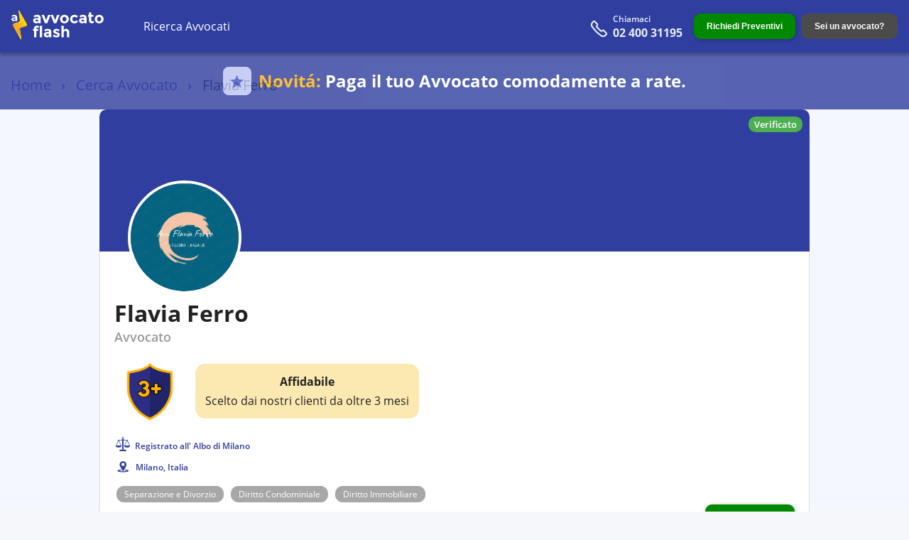

--- FILE ---
content_type: text/html; charset=utf-8
request_url: https://www.avvocatoflash.it/avvocato/flavia-ferro
body_size: 17059
content:
<!DOCTYPE html><html lang="it" itemscope="" itemType="http://schema.org/WebPage" style="scroll-behavior:smooth"><head><title>Studio Legale Avvocato Flavia Ferro: Albo Milano | AvvocatoFlash</title><meta charSet="utf-8"/><meta name="viewport" content="width=device-width, initial-scale=1.0"/><meta http-equiv="X-UA-Compatible" content="ie=edge,IE=11,chrome=1"/><meta name="mobile-web-app-capable" content="yes"/><meta name="theme-color" content="#303f9f"/><meta name="apple-mobile-web-app-capable" content="yes"/><meta name="apple-mobile-web-app-status-bar-style" content="black-translucent"/><meta name="apple-mobile-web-app-title" content="AvvocatoFlash"/><link rel="mask-icon" href="/assets/icons/maskable-icon.png" color="#303f9f"/><meta name="language" content="IT"/><meta name="copyright" content="AvvocatoFlash"/><meta name="robots" content="noindex, follow"/><meta name="facebook-domain-verification" content="7hk3sajuicj8iy04odkqqoz7698hwk"/><meta name="google-site-verification" content="YNcYWsrYhAeE_bmfVe99Va1sormErS4t-GkVFsDVjvk"/><meta name="description" content="Contatta l&#x27;Avvocato Flavia Ferro. Il tuo caso verrà sottoposto solo ad consulenti legali qualificati e regolarmente iscritti all&#x27;albo degli avvocati."/><meta property="og:description" content="Contatta l&#x27;Avvocato Flavia Ferro. Il tuo caso verrà sottoposto solo ad consulenti legali qualificati e regolarmente iscritti all&#x27;albo degli avvocati."/><meta name="twitter:description" content="Contatta l&#x27;Avvocato Flavia Ferro. Il tuo caso verrà sottoposto solo ad consulenti legali qualificati e regolarmente iscritti all&#x27;albo degli avvocati."/><meta name="generator" content="AvvocatoFlash"/><meta name="author" content="AvvocatoFlash, hello@avvocatoflash.it"/><link rel="canonical" href="https://www.avvocatoflash.it/avvocato/flavia-ferro"/><meta property="og:url" content="https://www.avvocatoflash.it/avvocato/flavia-ferro"/><link itemProp="url" href="https://www.avvocatoflash.it/avvocato/flavia-ferro"/><meta name="url" content="https://www.avvocatoflash.it/avvocato/flavia-ferro"/><link rel="icon" href="/assets/favicon.ico"/><link rel="apple-touch-icon" href="/assets/az-logo.png"/><meta name="google-signin-client_id" content="1040611019713-71ga0b9o3b1hm7adtda4bdeprchgr473.apps.googleusercontent.com"/><meta property="fb:app_id" content="1302131996541601"/><meta property="fb:admins" content="325670091164656"/><meta property="og:site_name" content="AvvocatoFlash"/><meta property="og:title" content="Studio Legale Avvocato Flavia Ferro: Albo Milano | AvvocatoFlash"/><meta property="og:type" content="website"/><meta name="twitter:card" content="summary_large_image"/><meta name="twitter:title" content="Studio Legale Avvocato Flavia Ferro: Albo Milano | AvvocatoFlash"/><meta property="og:image" content="https://www.avvocatoflash.it/assets/bg-home.png"/><meta property="og:image:width" content="1668"/><meta property="og:image:height" content="1284"/><meta itemProp="image" content="https://www.avvocatoflash.it/assets/bg-home.png"/><meta name="twitter:image" content="https://www.avvocatoflash.it/assets/bg-home.png"/><meta itemProp="name" content="Studio Legale Avvocato Flavia Ferro: Albo Milano | AvvocatoFlash"/><meta itemProp="description" content="Contatta l&#x27;Avvocato Flavia Ferro. Il tuo caso verrà sottoposto solo ad consulenti legali qualificati e regolarmente iscritti all&#x27;albo degli avvocati."/><link rel="manifest" href="/manifest.json"/><link href="/assets/icons/icon-72x72.png" rel="icon" type="image/png" sizes="16x16"/><link href="/assets/icons/icon-72x72.png" rel="icon" type="image/png" sizes="32x32"/><script async="" src="https://pagead2.googlesyndication.com/pagead/js/adsbygoogle.js?client=ca-pub-9119523778665908" crossorigin="anonymous" type="a1090477bd62c60c6fdd9769-text/javascript"></script><link rel="preload" as="image" imagesrcset="https://res.cloudinary.com/dxszwqljd/image/upload/w_250,q_auto/v1677413121/fffvy104v9tlqrh3a9s6.png?w=320&amp;q=100 320w, https://res.cloudinary.com/dxszwqljd/image/upload/w_250,q_auto/v1677413121/fffvy104v9tlqrh3a9s6.png?w=480&amp;q=100 480w, https://res.cloudinary.com/dxszwqljd/image/upload/w_250,q_auto/v1677413121/fffvy104v9tlqrh3a9s6.png?w=640&amp;q=100 640w, https://res.cloudinary.com/dxszwqljd/image/upload/w_250,q_auto/v1677413121/fffvy104v9tlqrh3a9s6.png?w=750&amp;q=100 750w, https://res.cloudinary.com/dxszwqljd/image/upload/w_250,q_auto/v1677413121/fffvy104v9tlqrh3a9s6.png?w=828&amp;q=100 828w, https://res.cloudinary.com/dxszwqljd/image/upload/w_250,q_auto/v1677413121/fffvy104v9tlqrh3a9s6.png?w=1080&amp;q=100 1080w, https://res.cloudinary.com/dxszwqljd/image/upload/w_250,q_auto/v1677413121/fffvy104v9tlqrh3a9s6.png?w=1200&amp;q=100 1200w, https://res.cloudinary.com/dxszwqljd/image/upload/w_250,q_auto/v1677413121/fffvy104v9tlqrh3a9s6.png?w=1920&amp;q=100 1920w, https://res.cloudinary.com/dxszwqljd/image/upload/w_250,q_auto/v1677413121/fffvy104v9tlqrh3a9s6.png?w=2048&amp;q=100 2048w" imagesizes="100vw"/><link rel="preload" as="image" imagesrcset="https://res.cloudinary.com/dxszwqljd/image/upload/w_250,q_auto/v1694071559/a0giexz3vxndgmfunkgf.png?w=320&amp;q=100 320w, https://res.cloudinary.com/dxszwqljd/image/upload/w_250,q_auto/v1694071559/a0giexz3vxndgmfunkgf.png?w=480&amp;q=100 480w, https://res.cloudinary.com/dxszwqljd/image/upload/w_250,q_auto/v1694071559/a0giexz3vxndgmfunkgf.png?w=640&amp;q=100 640w, https://res.cloudinary.com/dxszwqljd/image/upload/w_250,q_auto/v1694071559/a0giexz3vxndgmfunkgf.png?w=750&amp;q=100 750w, https://res.cloudinary.com/dxszwqljd/image/upload/w_250,q_auto/v1694071559/a0giexz3vxndgmfunkgf.png?w=828&amp;q=100 828w, https://res.cloudinary.com/dxszwqljd/image/upload/w_250,q_auto/v1694071559/a0giexz3vxndgmfunkgf.png?w=1080&amp;q=100 1080w, https://res.cloudinary.com/dxszwqljd/image/upload/w_250,q_auto/v1694071559/a0giexz3vxndgmfunkgf.png?w=1200&amp;q=100 1200w, https://res.cloudinary.com/dxszwqljd/image/upload/w_250,q_auto/v1694071559/a0giexz3vxndgmfunkgf.png?w=1920&amp;q=100 1920w, https://res.cloudinary.com/dxszwqljd/image/upload/w_250,q_auto/v1694071559/a0giexz3vxndgmfunkgf.png?w=2048&amp;q=100 2048w" imagesizes="100vw"/><link rel="preload" as="image" imagesrcset="https://res.cloudinary.com/dxszwqljd/image/upload/w_250,q_auto/v1700205395/yrf4gjlulbvipwnh9skj.png?w=320&amp;q=100 320w, https://res.cloudinary.com/dxszwqljd/image/upload/w_250,q_auto/v1700205395/yrf4gjlulbvipwnh9skj.png?w=480&amp;q=100 480w, https://res.cloudinary.com/dxszwqljd/image/upload/w_250,q_auto/v1700205395/yrf4gjlulbvipwnh9skj.png?w=640&amp;q=100 640w, https://res.cloudinary.com/dxszwqljd/image/upload/w_250,q_auto/v1700205395/yrf4gjlulbvipwnh9skj.png?w=750&amp;q=100 750w, https://res.cloudinary.com/dxszwqljd/image/upload/w_250,q_auto/v1700205395/yrf4gjlulbvipwnh9skj.png?w=828&amp;q=100 828w, https://res.cloudinary.com/dxszwqljd/image/upload/w_250,q_auto/v1700205395/yrf4gjlulbvipwnh9skj.png?w=1080&amp;q=100 1080w, https://res.cloudinary.com/dxszwqljd/image/upload/w_250,q_auto/v1700205395/yrf4gjlulbvipwnh9skj.png?w=1200&amp;q=100 1200w, https://res.cloudinary.com/dxszwqljd/image/upload/w_250,q_auto/v1700205395/yrf4gjlulbvipwnh9skj.png?w=1920&amp;q=100 1920w, https://res.cloudinary.com/dxszwqljd/image/upload/w_250,q_auto/v1700205395/yrf4gjlulbvipwnh9skj.png?w=2048&amp;q=100 2048w" imagesizes="100vw"/><link rel="preload" as="image" imagesrcset="https://res.cloudinary.com/dxszwqljd/image/upload/w_250,q_auto/v1678705188/cyyj7w4ygzanwftyoouv.png?w=320&amp;q=100 320w, https://res.cloudinary.com/dxszwqljd/image/upload/w_250,q_auto/v1678705188/cyyj7w4ygzanwftyoouv.png?w=480&amp;q=100 480w, https://res.cloudinary.com/dxszwqljd/image/upload/w_250,q_auto/v1678705188/cyyj7w4ygzanwftyoouv.png?w=640&amp;q=100 640w, https://res.cloudinary.com/dxszwqljd/image/upload/w_250,q_auto/v1678705188/cyyj7w4ygzanwftyoouv.png?w=750&amp;q=100 750w, https://res.cloudinary.com/dxszwqljd/image/upload/w_250,q_auto/v1678705188/cyyj7w4ygzanwftyoouv.png?w=828&amp;q=100 828w, https://res.cloudinary.com/dxszwqljd/image/upload/w_250,q_auto/v1678705188/cyyj7w4ygzanwftyoouv.png?w=1080&amp;q=100 1080w, https://res.cloudinary.com/dxszwqljd/image/upload/w_250,q_auto/v1678705188/cyyj7w4ygzanwftyoouv.png?w=1200&amp;q=100 1200w, https://res.cloudinary.com/dxszwqljd/image/upload/w_250,q_auto/v1678705188/cyyj7w4ygzanwftyoouv.png?w=1920&amp;q=100 1920w, https://res.cloudinary.com/dxszwqljd/image/upload/w_250,q_auto/v1678705188/cyyj7w4ygzanwftyoouv.png?w=2048&amp;q=100 2048w" imagesizes="100vw"/><link rel="preload" as="image" imagesrcset="https://res.cloudinary.com/dxszwqljd/image/upload/w_250,q_auto/v1679321926/discbchoh7berupdi2d5.png?w=320&amp;q=100 320w, https://res.cloudinary.com/dxszwqljd/image/upload/w_250,q_auto/v1679321926/discbchoh7berupdi2d5.png?w=480&amp;q=100 480w, https://res.cloudinary.com/dxszwqljd/image/upload/w_250,q_auto/v1679321926/discbchoh7berupdi2d5.png?w=640&amp;q=100 640w, https://res.cloudinary.com/dxszwqljd/image/upload/w_250,q_auto/v1679321926/discbchoh7berupdi2d5.png?w=750&amp;q=100 750w, https://res.cloudinary.com/dxszwqljd/image/upload/w_250,q_auto/v1679321926/discbchoh7berupdi2d5.png?w=828&amp;q=100 828w, https://res.cloudinary.com/dxszwqljd/image/upload/w_250,q_auto/v1679321926/discbchoh7berupdi2d5.png?w=1080&amp;q=100 1080w, https://res.cloudinary.com/dxszwqljd/image/upload/w_250,q_auto/v1679321926/discbchoh7berupdi2d5.png?w=1200&amp;q=100 1200w, https://res.cloudinary.com/dxszwqljd/image/upload/w_250,q_auto/v1679321926/discbchoh7berupdi2d5.png?w=1920&amp;q=100 1920w, https://res.cloudinary.com/dxszwqljd/image/upload/w_250,q_auto/v1679321926/discbchoh7berupdi2d5.png?w=2048&amp;q=100 2048w" imagesizes="100vw"/><link rel="preload" as="image" imagesrcset="https://res.cloudinary.com/dxszwqljd/image/upload/w_250,q_auto/v1681040814/efj0u7durk8rkogfcwg9.png?w=320&amp;q=100 320w, https://res.cloudinary.com/dxszwqljd/image/upload/w_250,q_auto/v1681040814/efj0u7durk8rkogfcwg9.png?w=480&amp;q=100 480w, https://res.cloudinary.com/dxszwqljd/image/upload/w_250,q_auto/v1681040814/efj0u7durk8rkogfcwg9.png?w=640&amp;q=100 640w, https://res.cloudinary.com/dxszwqljd/image/upload/w_250,q_auto/v1681040814/efj0u7durk8rkogfcwg9.png?w=750&amp;q=100 750w, https://res.cloudinary.com/dxszwqljd/image/upload/w_250,q_auto/v1681040814/efj0u7durk8rkogfcwg9.png?w=828&amp;q=100 828w, https://res.cloudinary.com/dxszwqljd/image/upload/w_250,q_auto/v1681040814/efj0u7durk8rkogfcwg9.png?w=1080&amp;q=100 1080w, https://res.cloudinary.com/dxszwqljd/image/upload/w_250,q_auto/v1681040814/efj0u7durk8rkogfcwg9.png?w=1200&amp;q=100 1200w, https://res.cloudinary.com/dxszwqljd/image/upload/w_250,q_auto/v1681040814/efj0u7durk8rkogfcwg9.png?w=1920&amp;q=100 1920w, https://res.cloudinary.com/dxszwqljd/image/upload/w_250,q_auto/v1681040814/efj0u7durk8rkogfcwg9.png?w=2048&amp;q=100 2048w" imagesizes="100vw"/><link rel="preload" as="image" imagesrcset="https://res.cloudinary.com/dxszwqljd/image/upload/w_250,q_auto/v1680511014/r2nyvnpthfhzjeboeckr.png?w=320&amp;q=100 320w, https://res.cloudinary.com/dxszwqljd/image/upload/w_250,q_auto/v1680511014/r2nyvnpthfhzjeboeckr.png?w=480&amp;q=100 480w, https://res.cloudinary.com/dxszwqljd/image/upload/w_250,q_auto/v1680511014/r2nyvnpthfhzjeboeckr.png?w=640&amp;q=100 640w, https://res.cloudinary.com/dxszwqljd/image/upload/w_250,q_auto/v1680511014/r2nyvnpthfhzjeboeckr.png?w=750&amp;q=100 750w, https://res.cloudinary.com/dxszwqljd/image/upload/w_250,q_auto/v1680511014/r2nyvnpthfhzjeboeckr.png?w=828&amp;q=100 828w, https://res.cloudinary.com/dxszwqljd/image/upload/w_250,q_auto/v1680511014/r2nyvnpthfhzjeboeckr.png?w=1080&amp;q=100 1080w, https://res.cloudinary.com/dxszwqljd/image/upload/w_250,q_auto/v1680511014/r2nyvnpthfhzjeboeckr.png?w=1200&amp;q=100 1200w, https://res.cloudinary.com/dxszwqljd/image/upload/w_250,q_auto/v1680511014/r2nyvnpthfhzjeboeckr.png?w=1920&amp;q=100 1920w, https://res.cloudinary.com/dxszwqljd/image/upload/w_250,q_auto/v1680511014/r2nyvnpthfhzjeboeckr.png?w=2048&amp;q=100 2048w" imagesizes="100vw"/><link rel="preload" as="image" imagesrcset="https://res.cloudinary.com/dxszwqljd/image/upload/w_250,q_auto/v1684152897/zdxhbssgtssdjdslwizc.png?w=320&amp;q=100 320w, https://res.cloudinary.com/dxszwqljd/image/upload/w_250,q_auto/v1684152897/zdxhbssgtssdjdslwizc.png?w=480&amp;q=100 480w, https://res.cloudinary.com/dxszwqljd/image/upload/w_250,q_auto/v1684152897/zdxhbssgtssdjdslwizc.png?w=640&amp;q=100 640w, https://res.cloudinary.com/dxszwqljd/image/upload/w_250,q_auto/v1684152897/zdxhbssgtssdjdslwizc.png?w=750&amp;q=100 750w, https://res.cloudinary.com/dxszwqljd/image/upload/w_250,q_auto/v1684152897/zdxhbssgtssdjdslwizc.png?w=828&amp;q=100 828w, https://res.cloudinary.com/dxszwqljd/image/upload/w_250,q_auto/v1684152897/zdxhbssgtssdjdslwizc.png?w=1080&amp;q=100 1080w, https://res.cloudinary.com/dxszwqljd/image/upload/w_250,q_auto/v1684152897/zdxhbssgtssdjdslwizc.png?w=1200&amp;q=100 1200w, https://res.cloudinary.com/dxszwqljd/image/upload/w_250,q_auto/v1684152897/zdxhbssgtssdjdslwizc.png?w=1920&amp;q=100 1920w, https://res.cloudinary.com/dxszwqljd/image/upload/w_250,q_auto/v1684152897/zdxhbssgtssdjdslwizc.png?w=2048&amp;q=100 2048w" imagesizes="100vw"/><link rel="preload" as="image" imagesrcset="https://res.cloudinary.com/dxszwqljd/image/upload/w_250,q_auto/v1684312615/vbnuh2wlrydry0jzvalw.png?w=320&amp;q=100 320w, https://res.cloudinary.com/dxszwqljd/image/upload/w_250,q_auto/v1684312615/vbnuh2wlrydry0jzvalw.png?w=480&amp;q=100 480w, https://res.cloudinary.com/dxszwqljd/image/upload/w_250,q_auto/v1684312615/vbnuh2wlrydry0jzvalw.png?w=640&amp;q=100 640w, https://res.cloudinary.com/dxszwqljd/image/upload/w_250,q_auto/v1684312615/vbnuh2wlrydry0jzvalw.png?w=750&amp;q=100 750w, https://res.cloudinary.com/dxszwqljd/image/upload/w_250,q_auto/v1684312615/vbnuh2wlrydry0jzvalw.png?w=828&amp;q=100 828w, https://res.cloudinary.com/dxszwqljd/image/upload/w_250,q_auto/v1684312615/vbnuh2wlrydry0jzvalw.png?w=1080&amp;q=100 1080w, https://res.cloudinary.com/dxszwqljd/image/upload/w_250,q_auto/v1684312615/vbnuh2wlrydry0jzvalw.png?w=1200&amp;q=100 1200w, https://res.cloudinary.com/dxszwqljd/image/upload/w_250,q_auto/v1684312615/vbnuh2wlrydry0jzvalw.png?w=1920&amp;q=100 1920w, https://res.cloudinary.com/dxszwqljd/image/upload/w_250,q_auto/v1684312615/vbnuh2wlrydry0jzvalw.png?w=2048&amp;q=100 2048w" imagesizes="100vw"/><link rel="preload" as="image" imagesrcset="https://res.cloudinary.com/dxszwqljd/image/upload/w_250,q_auto/v1684853257/ddcyvmkxyxipvlcfvpfj.png?w=320&amp;q=100 320w, https://res.cloudinary.com/dxszwqljd/image/upload/w_250,q_auto/v1684853257/ddcyvmkxyxipvlcfvpfj.png?w=480&amp;q=100 480w, https://res.cloudinary.com/dxszwqljd/image/upload/w_250,q_auto/v1684853257/ddcyvmkxyxipvlcfvpfj.png?w=640&amp;q=100 640w, https://res.cloudinary.com/dxszwqljd/image/upload/w_250,q_auto/v1684853257/ddcyvmkxyxipvlcfvpfj.png?w=750&amp;q=100 750w, https://res.cloudinary.com/dxszwqljd/image/upload/w_250,q_auto/v1684853257/ddcyvmkxyxipvlcfvpfj.png?w=828&amp;q=100 828w, https://res.cloudinary.com/dxszwqljd/image/upload/w_250,q_auto/v1684853257/ddcyvmkxyxipvlcfvpfj.png?w=1080&amp;q=100 1080w, https://res.cloudinary.com/dxszwqljd/image/upload/w_250,q_auto/v1684853257/ddcyvmkxyxipvlcfvpfj.png?w=1200&amp;q=100 1200w, https://res.cloudinary.com/dxszwqljd/image/upload/w_250,q_auto/v1684853257/ddcyvmkxyxipvlcfvpfj.png?w=1920&amp;q=100 1920w, https://res.cloudinary.com/dxszwqljd/image/upload/w_250,q_auto/v1684853257/ddcyvmkxyxipvlcfvpfj.png?w=2048&amp;q=100 2048w" imagesizes="100vw"/><meta name="next-head-count" content="57"/><noscript><img height='1' width='1' style='display:none'
                  src='https://www.facebook.com/tr?id=3857480417912539&ev=PageView&noscript=1' /></noscript><link rel="preload" href="/_next/static/css/92c599ca51ea2a01.css" as="style"/><link rel="stylesheet" href="/_next/static/css/92c599ca51ea2a01.css" data-n-g=""/><link rel="preload" href="/_next/static/css/aa15fe3776697b1b.css" as="style"/><link rel="stylesheet" href="/_next/static/css/aa15fe3776697b1b.css" data-n-p=""/><link rel="preload" href="/_next/static/css/4e972c8a00325739.css" as="style"/><link rel="stylesheet" href="/_next/static/css/4e972c8a00325739.css" data-n-p=""/><link rel="preload" href="/_next/static/css/20f778540a359426.css" as="style"/><link rel="stylesheet" href="/_next/static/css/20f778540a359426.css" data-n-p=""/><link rel="preload" href="/_next/static/css/f5f90318264ec6f2.css" as="style"/><link rel="stylesheet" href="/_next/static/css/f5f90318264ec6f2.css" data-n-p=""/><noscript data-n-css=""></noscript><script defer="" nomodule="" src="/_next/static/chunks/polyfills-c67a75d1b6f99dc8.js" type="a1090477bd62c60c6fdd9769-text/javascript"></script><script src="/_next/static/chunks/webpack-8ee2cf312d492082.js" defer="" type="a1090477bd62c60c6fdd9769-text/javascript"></script><script src="/_next/static/chunks/framework-79bce4a3a540b080.js" defer="" type="a1090477bd62c60c6fdd9769-text/javascript"></script><script src="/_next/static/chunks/main-7ad5637a90f61be5.js" defer="" type="a1090477bd62c60c6fdd9769-text/javascript"></script><script src="/_next/static/chunks/pages/_app-11b2f703d0046ce5.js" defer="" type="a1090477bd62c60c6fdd9769-text/javascript"></script><script src="/_next/static/chunks/0975f2b1-dff849758829be74.js" defer="" type="a1090477bd62c60c6fdd9769-text/javascript"></script><script src="/_next/static/chunks/75fc9c18-55217e80064ded2b.js" defer="" type="a1090477bd62c60c6fdd9769-text/javascript"></script><script src="/_next/static/chunks/1921-7e98545f923d3147.js" defer="" type="a1090477bd62c60c6fdd9769-text/javascript"></script><script src="/_next/static/chunks/4216-f6bddf32951348ac.js" defer="" type="a1090477bd62c60c6fdd9769-text/javascript"></script><script src="/_next/static/chunks/6799-5fa0f9fdd79658d7.js" defer="" type="a1090477bd62c60c6fdd9769-text/javascript"></script><script src="/_next/static/chunks/pages/avvocato/%5Bpermalink%5D-4e1c8577c78a31b2.js" defer="" type="a1090477bd62c60c6fdd9769-text/javascript"></script><script src="/_next/static/U9ldz_4NOhKrHGlUtDcBj/_buildManifest.js" defer="" type="a1090477bd62c60c6fdd9769-text/javascript"></script><script src="/_next/static/U9ldz_4NOhKrHGlUtDcBj/_ssgManifest.js" defer="" type="a1090477bd62c60c6fdd9769-text/javascript"></script><style id="__jsx-3126739010">.close-modal.jsx-3126739010{display:none;}</style></head><body><div id="__next" data-reactroot=""><div id="body" class="test-deploy"><header><div id="header"><div class="navbar flex-wrap align-items-center"><div id="ToolbarComponent__mobile-menu-back" class=""></div><a href="/" class="logoDesktop"><span style="box-sizing:border-box;display:inline-block;overflow:hidden;width:initial;height:initial;background:none;opacity:1;border:0;margin:0;padding:0;position:relative;max-width:100%"><span style="box-sizing:border-box;display:block;width:initial;height:initial;background:none;opacity:1;border:0;margin:0;padding:0;max-width:100%"><img style="display:block;max-width:100%;width:initial;height:initial;background:none;opacity:1;border:0;margin:0;padding:0" alt="" aria-hidden="true" src="data:image/svg+xml,%3csvg%20xmlns=%27http://www.w3.org/2000/svg%27%20version=%271.1%27%20width=%27130%27%20height=%2754%27/%3e"/></span><img alt="AvvocatoFlash: Trova avvocati online" src="[data-uri]" decoding="async" data-nimg="intrinsic" style="position:absolute;top:0;left:0;bottom:0;right:0;box-sizing:border-box;padding:0;border:none;margin:auto;display:block;width:0;height:0;min-width:100%;max-width:100%;min-height:100%;max-height:100%"/><noscript><img alt="AvvocatoFlash: Trova avvocati online" srcSet="/assets/logo.svg?w=256&amp;q=100 1x, /assets/logo.svg?w=320&amp;q=100 2x" src="/assets/logo.svg?w=320&amp;q=100" decoding="async" data-nimg="intrinsic" style="position:absolute;top:0;left:0;bottom:0;right:0;box-sizing:border-box;padding:0;border:none;margin:auto;display:block;width:0;height:0;min-width:100%;max-width:100%;min-height:100%;max-height:100%" loading="lazy"/></noscript></span></a><a href="/" class="logoMobile"><span style="box-sizing:border-box;display:inline-block;overflow:hidden;width:initial;height:initial;background:none;opacity:1;border:0;margin:0;padding:0;position:relative;max-width:100%"><span style="box-sizing:border-box;display:block;width:initial;height:initial;background:none;opacity:1;border:0;margin:0;padding:0;max-width:100%"><img style="display:block;max-width:100%;width:initial;height:initial;background:none;opacity:1;border:0;margin:0;padding:0" alt="" aria-hidden="true" src="data:image/svg+xml,%3csvg%20xmlns=%27http://www.w3.org/2000/svg%27%20version=%271.1%27%20width=%2730%27%20height=%2750%27/%3e"/></span><img alt="AvvocatoFlash: Trova avvocati online" src="[data-uri]" decoding="async" data-nimg="intrinsic" style="position:absolute;top:0;left:0;bottom:0;right:0;box-sizing:border-box;padding:0;border:none;margin:auto;display:block;width:0;height:0;min-width:100%;max-width:100%;min-height:100%;max-height:100%"/><noscript><img alt="AvvocatoFlash: Trova avvocati online" srcSet="/assets/mobile-logo.webp?w=32&amp;q=100 1x, /assets/mobile-logo.webp?w=64&amp;q=100 2x" src="/assets/mobile-logo.webp?w=64&amp;q=100" decoding="async" data-nimg="intrinsic" style="position:absolute;top:0;left:0;bottom:0;right:0;box-sizing:border-box;padding:0;border:none;margin:auto;display:block;width:0;height:0;min-width:100%;max-width:100%;min-height:100%;max-height:100%" loading="lazy"/></noscript></span></a><div class="header-partner-mobile-btns"></div><div id="ToolbarComponent_main-menu" class="col-xs qpass-flex middle-xs between-xs app-menu "><nav id="menu" class="qpass-flex center-xs"><ul class="d-header"><li><a href="/avvocati/tutte-le-specializzazioni/tutte-le-province?page=1">Ricerca Avvocati</a></li></ul></nav><ul><li><a href="tel:+390240031195" class="richiama header-phone" rel="noopener noreferrer nofollow"><img src="/assets/phone.svg" width="25" height="25" alt="Cerchi un Avvocato?"/><span class="data"><span>Chiamaci</span><strong class="phone-number">02 400 31195</strong></span></a></li><li><button type="button" class="btn btn--green full contact-button">Richiedi Preventivi</button></li><li class="actions"><button type="button" class="btn btn--grey full contact-button">Sei un avvocato?</button></li></ul></div><div id="header-phone-mobile" class="hidden grow-1 text-right" style="margin-right:"><a href="tel:+390240031195" class="btn btn--yellow full header-mobile-btn whatsapp-btn" rel="noopener noreferrer nofollow"><img src="/assets/phone.svg" width="25" height="25" alt="Cerchi un Avvocato?"/><span>Chiamaci <br/> <!-- -->02 400 31195</span></a><div id="ToolbarComponent__mobile-menu-icon" class="hidden visible-1024"><i class="icon baseline-menu--white"></i></div></div></div><a class="after-nav-banner_afterNavBanner__M0jdz" rel="noreferrer"><div class="after-nav-banner_afterNavBannerContent__ddgFU"><div class="after-nav-banner_afterNavBannerStar__H8b8X"><svg width="20" height="19" viewBox="0 0 20 19" fill="none" xmlns="http://www.w3.org/2000/svg"><path d="M3.79801 18.4056L5.32691 11.7961L0.199219 7.35053L6.97341 6.7625L9.60782 0.529297L12.2422 6.7625L19.0164 7.35053L13.8887 11.7961L15.4176 18.4056L9.60782 14.9009L3.79801 18.4056Z" fill="#4354C7"></path></svg></div><div class="after-nav-banner_afterNavBannerText__pzO8v"><p class="after-nav-banner_afterNavBannerTitle__T_Ohu"><span>Novitá:</span> <!-- -->Paga il tuo Avvocato comodamente a rate.</p></div></div></a></div></header><main><div id="main"><div class="lawyer_user_profile_page__CwiE4"><div class="lawyer_breadcrumbs_lawyer_profile__7F_o3"><ul class="breadcrumbs-list"><li><a href="/">Home</a></li><li><a>Cerca Avvocato</a></li><li><span>Flavia Ferro</span></li></ul></div><div class="lawyer_user_profile_view__e_7Dd"><div class="lawyer_head_profile__iXnsF"><div class="lawyer_profile_verified_mark__89SmK">Verificato</div><div class="lawyer_profile_image__7RoL_"><div class="lawyer_user_img__sf8XF" style="background-image:url(https://res.cloudinary.com/dxszwqljd/image/upload/w_240,q_auto/v1682585063/nqa9p26s8jgrrza8wont.png)"><img src="https://res.cloudinary.com/dxszwqljd/image/upload/w_250,q_auto/v1682585063/nqa9p26s8jgrrza8wont.png" alt="Avvocato Flavia Ferro"/></div></div></div><div class="lawyer_body_profile__B3ptK"><div class="lawyer_title_profile__DENCl"><h1>Flavia Ferro<span>Avvocato</span></h1><div class="flex row align-items-center loyalty_loyalty__OHdzh"><div class="undefined flex row align-items-center"><img src="/assets/loyalty/3+.png" alt="loyalty" loading="eager" class="loyalty_loyalty__img__tjgwq"/></div><p class="loyalty_loyalty__note__KXY37"><span>Affidabile</span><br/> <!-- -->Scelto dai nostri clienti da oltre 3 mesi</p></div><div class="lawyer_profile_info__9uwLl"><div class="lawyer_profile_college__Lb3W9"><img src="/assets/lawyer-page/albo.svg" width="20" height="20" alt=""/>Registrato all&#x27; Albo di<!-- --> <!-- -->Milano<!-- --> </div></div><div class="lawyer_province_box__rTvgk" id="userLocations"><div class="location-box"><p class="location"><a href="/diritto/avvocato-online/milano" target="_self" rel="noopener noreferrer">Milano<!-- -->, Italia</a></p></div></div><div class="lawyer_profile_specialisations__oEvQ2"><a href="/diritto/avvocato-per-separazione">Separazione e Divorzio</a> <a href="/diritto/avvocato-condominio">Diritto Condominiale</a> <a href="/diritto/avvocato-immobiliarista">Diritto Immobiliare</a> </div><div class="lawyer_profile_btn__2egmN"><button type="button" class="btn btn--green btn full btn-whatsapp">Contatta</button></div></div></div><div class="lawyer_profile_biography__J6_24"><h2 class="lawyer_paragraph__header__SOqPs">Biografia</h2><div><p>Lo Studio Legale Ferro opera attivamente nel settore del diritto civile, offrendo servizi di consulenza ed assistenza legale di tipo sia stragiudiziale che giudiziale. L&#x27;Avv. Flavia Ferro offre assistenza nell&#x27;attività di renting, renting to rent e short renting; nella contrattazione, stesura e redazione di contratti di locazione commerciale e abitativa; nella consulenza e assistenza in ordine a licenze per finita locazione, sfratti per finita locazione o per morosità; attività di consulenza e assistenza, giudiziale e stragiudiziale, in materia di recupero crediti nell&#x27;interesse di società commerciali e di privati. Lo Studio Legale è attivo anche sul fronte del Diritto di Famiglia e delle Persone occupandosi di separazioni, divorzi, unioni civili, affidamento dei minori e amministrazione di sostegno, inoltre svolge attività stragiudiziale con particolare riguardo alla predisposizione di contratti civili e alla relativa pareristica. E&#x27; specializzato nel contenzioso condominiale, in tale materia offre, oltre all&#x27;assistenza legale, servizi di redazione e/o revisione del regolamento condominiale e si occupa altresì di diritto sanitario. L&#x27;Avv. Flavia Ferro, dopo aver esaminato la questione giuridica sottopostale, fornisce un parere per rendere edotto il cliente delle azioni che possono essere intraprese, consigliando la miglior strategia adottabile. Il tentativo di soluzione transattiva della controversia rappresenta sempre la best practice prima di intraprendere la via giudiziale pertanto lo stesso dovrebbe essere sempre opzionato come prima possibilità di azione.</p></div></div><div class="lawyer_offices__qWzQI"></div><div class="language qpass-flex"><h2>Lingue Parlate</h2><ul><li>Inglese</li></ul></div><div class="col-lg-12 col-xs-12"><h4 class="lawyer_question_header__4g6Hr">Conosci di più su questo Avvocato</h4></div><div class="col-lg-12 col-xs-12"><div class="qpass-flex"><div class="col-lg-12 col-xs-12"><div class="question"><h5>Definisciti come professionista?</h5><p>Lo Studio Legale si occupa prevalentemente di locazioni, condominio, immobili, sfratti e recupero crediti; affronta anche le quesioni relative al diritto di famiglia e delle persone.</p></div></div><div class="col-lg-12 col-xs-12"><div class="question"><h5>
      Che consiglio daresti ad un cliente che cerca un servizio in una delle tue
      aree legali di competenza?</h5><p>Il consiglio è quello, dopo aver dettagliato il più possibile la questione per la quale è richiesta l'assistenza, di inviare successivamente la documentazione utile all'avvocato ad analizzare il caso nella sua complessità e a fornire al più presto il parere relativo alla strategia da attuare.</p></div></div><div class="col-lg-12 col-xs-12"><div class="question"><h5>Che disponibilità dai ai tuoi clienti?</h5><p>L'avvocato riceve dal lunedi al venerdi nella fascia oraria 9:00/18:00 previo appuntamento, con possibilità di effettuare i colloqui con il cliente anche in videoconferenza.</p></div></div><div class="col-lg-12 col-xs-12"><div class="question"><h5>Qual &egrave; il tuo punto di forza come Avvocato?</h5><p>La passione che da sempre dedico al mio lavoro e l'impegno nell'aiutare il cliente a trovare una soluzione giuridica ottimale alle problematiche riscontrate.</p></div></div><div class="col-lg-12 col-xs-12"><div class="question"><h5>Prevedi facilitazioni per i pagamenti (rateizzazioni, anticipi..)?</h5><p>Il primo consulto è sempre gratuito. Le modalità di pagamento e le eventuali rateizzazione saranno concordate preventivamente con il cliente.</p></div></div></div></div></div><div class="lawyer_profile_more_lawyers__ro5qn"><hr/><h2>Altri Avvocati</h2><div class="qpass-flex center-xs"><div class="lawyer_user_box__1NrQc"><div class="user-holder"><div class="image-holder"><div class="user-image"><div class="image" style="background-image:url(https://res.cloudinary.com/dxszwqljd/image/upload/w_220,q_auto/v1677413121/fffvy104v9tlqrh3a9s6.png);cursor:pointer"><span style="box-sizing:border-box;display:block;overflow:hidden;width:initial;height:initial;background:none;opacity:1;border:0;margin:0;padding:0;position:absolute;top:0;left:0;bottom:0;right:0"><img alt="Avvocato alessandro ghiani" sizes="100vw" srcSet="https://res.cloudinary.com/dxszwqljd/image/upload/w_250,q_auto/v1677413121/fffvy104v9tlqrh3a9s6.png?w=320&amp;q=100 320w, https://res.cloudinary.com/dxszwqljd/image/upload/w_250,q_auto/v1677413121/fffvy104v9tlqrh3a9s6.png?w=480&amp;q=100 480w, https://res.cloudinary.com/dxszwqljd/image/upload/w_250,q_auto/v1677413121/fffvy104v9tlqrh3a9s6.png?w=640&amp;q=100 640w, https://res.cloudinary.com/dxszwqljd/image/upload/w_250,q_auto/v1677413121/fffvy104v9tlqrh3a9s6.png?w=750&amp;q=100 750w, https://res.cloudinary.com/dxszwqljd/image/upload/w_250,q_auto/v1677413121/fffvy104v9tlqrh3a9s6.png?w=828&amp;q=100 828w, https://res.cloudinary.com/dxszwqljd/image/upload/w_250,q_auto/v1677413121/fffvy104v9tlqrh3a9s6.png?w=1080&amp;q=100 1080w, https://res.cloudinary.com/dxszwqljd/image/upload/w_250,q_auto/v1677413121/fffvy104v9tlqrh3a9s6.png?w=1200&amp;q=100 1200w, https://res.cloudinary.com/dxszwqljd/image/upload/w_250,q_auto/v1677413121/fffvy104v9tlqrh3a9s6.png?w=1920&amp;q=100 1920w, https://res.cloudinary.com/dxszwqljd/image/upload/w_250,q_auto/v1677413121/fffvy104v9tlqrh3a9s6.png?w=2048&amp;q=100 2048w" src="https://res.cloudinary.com/dxszwqljd/image/upload/w_250,q_auto/v1677413121/fffvy104v9tlqrh3a9s6.png?w=2048&amp;q=100" decoding="async" data-nimg="fill" style="position:absolute;top:0;left:0;bottom:0;right:0;box-sizing:border-box;padding:0;border:none;margin:auto;display:block;width:0;height:0;min-width:100%;max-width:100%;min-height:100%;max-height:100%"/></span></div><div class="verified-mark">Verificato</div></div></div><div class="user-info lawyer_user_info_mini_card__NWwN4"><h3 class="name" title="Alessandro Ghiani">Avv. <!-- -->Alessandro Ghiani</h3><div class="location-box"><div class="location-box"><p class="location"><a href="/diritto/avvocato-online/bergamo" target="_self" rel="noopener noreferrer">Bergamo<!-- -->, Italia</a></p></div></div><ul class="specialisations"><li><a href="/diritto/avvocato-per-separazione" target="_self" rel="noopener noreferrer">Separazione e Divorzio</a> </li><li><a href="/diritto/avvocato-per-sinistro-stradale" target="_self" rel="noopener noreferrer">Sinistri Stradali</a> </li></ul></div></div></div><div class="lawyer_user_box__1NrQc"><div class="user-holder"><div class="image-holder"><div class="user-image"><div class="image" style="background-image:url(https://res.cloudinary.com/dxszwqljd/image/upload/w_220,q_auto/v1694071559/a0giexz3vxndgmfunkgf.png);cursor:pointer"><span style="box-sizing:border-box;display:block;overflow:hidden;width:initial;height:initial;background:none;opacity:1;border:0;margin:0;padding:0;position:absolute;top:0;left:0;bottom:0;right:0"><img alt="Avvocato lorenzo  drudi " sizes="100vw" srcSet="https://res.cloudinary.com/dxszwqljd/image/upload/w_250,q_auto/v1694071559/a0giexz3vxndgmfunkgf.png?w=320&amp;q=100 320w, https://res.cloudinary.com/dxszwqljd/image/upload/w_250,q_auto/v1694071559/a0giexz3vxndgmfunkgf.png?w=480&amp;q=100 480w, https://res.cloudinary.com/dxszwqljd/image/upload/w_250,q_auto/v1694071559/a0giexz3vxndgmfunkgf.png?w=640&amp;q=100 640w, https://res.cloudinary.com/dxszwqljd/image/upload/w_250,q_auto/v1694071559/a0giexz3vxndgmfunkgf.png?w=750&amp;q=100 750w, https://res.cloudinary.com/dxszwqljd/image/upload/w_250,q_auto/v1694071559/a0giexz3vxndgmfunkgf.png?w=828&amp;q=100 828w, https://res.cloudinary.com/dxszwqljd/image/upload/w_250,q_auto/v1694071559/a0giexz3vxndgmfunkgf.png?w=1080&amp;q=100 1080w, https://res.cloudinary.com/dxszwqljd/image/upload/w_250,q_auto/v1694071559/a0giexz3vxndgmfunkgf.png?w=1200&amp;q=100 1200w, https://res.cloudinary.com/dxszwqljd/image/upload/w_250,q_auto/v1694071559/a0giexz3vxndgmfunkgf.png?w=1920&amp;q=100 1920w, https://res.cloudinary.com/dxszwqljd/image/upload/w_250,q_auto/v1694071559/a0giexz3vxndgmfunkgf.png?w=2048&amp;q=100 2048w" src="https://res.cloudinary.com/dxszwqljd/image/upload/w_250,q_auto/v1694071559/a0giexz3vxndgmfunkgf.png?w=2048&amp;q=100" decoding="async" data-nimg="fill" style="position:absolute;top:0;left:0;bottom:0;right:0;box-sizing:border-box;padding:0;border:none;margin:auto;display:block;width:0;height:0;min-width:100%;max-width:100%;min-height:100%;max-height:100%"/></span></div><div class="verified-mark">Verificato</div></div></div><div class="user-info lawyer_user_info_mini_card__NWwN4"><h3 class="name" title="Lorenzo Drudi">Avv. <!-- -->Lorenzo Drudi</h3><div class="location-box"><div class="location-box"><p class="location"><a href="/diritto/avvocato-online/milano" target="_self" rel="noopener noreferrer">Milano<!-- -->, Italia</a></p></div></div><ul class="specialisations"><li><a href="/diritto/avvocato-civilista" target="_self" rel="noopener noreferrer">Civile</a> </li><li><a href="/diritto/avvocato-penalista" target="_self" rel="noopener noreferrer">Diritto Penale</a> </li></ul></div></div></div><div class="lawyer_user_box__1NrQc"><div class="user-holder"><div class="image-holder"><div class="user-image"><div class="image" style="background-image:url(https://res.cloudinary.com/dxszwqljd/image/upload/w_220,q_auto/v1700205395/yrf4gjlulbvipwnh9skj.png);cursor:pointer"><span style="box-sizing:border-box;display:block;overflow:hidden;width:initial;height:initial;background:none;opacity:1;border:0;margin:0;padding:0;position:absolute;top:0;left:0;bottom:0;right:0"><img alt="Avvocato davide filippi" sizes="100vw" srcSet="https://res.cloudinary.com/dxszwqljd/image/upload/w_250,q_auto/v1700205395/yrf4gjlulbvipwnh9skj.png?w=320&amp;q=100 320w, https://res.cloudinary.com/dxszwqljd/image/upload/w_250,q_auto/v1700205395/yrf4gjlulbvipwnh9skj.png?w=480&amp;q=100 480w, https://res.cloudinary.com/dxszwqljd/image/upload/w_250,q_auto/v1700205395/yrf4gjlulbvipwnh9skj.png?w=640&amp;q=100 640w, https://res.cloudinary.com/dxszwqljd/image/upload/w_250,q_auto/v1700205395/yrf4gjlulbvipwnh9skj.png?w=750&amp;q=100 750w, https://res.cloudinary.com/dxszwqljd/image/upload/w_250,q_auto/v1700205395/yrf4gjlulbvipwnh9skj.png?w=828&amp;q=100 828w, https://res.cloudinary.com/dxszwqljd/image/upload/w_250,q_auto/v1700205395/yrf4gjlulbvipwnh9skj.png?w=1080&amp;q=100 1080w, https://res.cloudinary.com/dxszwqljd/image/upload/w_250,q_auto/v1700205395/yrf4gjlulbvipwnh9skj.png?w=1200&amp;q=100 1200w, https://res.cloudinary.com/dxszwqljd/image/upload/w_250,q_auto/v1700205395/yrf4gjlulbvipwnh9skj.png?w=1920&amp;q=100 1920w, https://res.cloudinary.com/dxszwqljd/image/upload/w_250,q_auto/v1700205395/yrf4gjlulbvipwnh9skj.png?w=2048&amp;q=100 2048w" src="https://res.cloudinary.com/dxszwqljd/image/upload/w_250,q_auto/v1700205395/yrf4gjlulbvipwnh9skj.png?w=2048&amp;q=100" decoding="async" data-nimg="fill" style="position:absolute;top:0;left:0;bottom:0;right:0;box-sizing:border-box;padding:0;border:none;margin:auto;display:block;width:0;height:0;min-width:100%;max-width:100%;min-height:100%;max-height:100%"/></span></div><div class="verified-mark">Verificato</div></div></div><div class="user-info lawyer_user_info_mini_card__NWwN4"><h3 class="name" title="Davide Filippi">Avv. <!-- -->Davide Filippi</h3><div class="location-box"><div class="location-box"><p class="location"><a href="/diritto/avvocato-online/milano" target="_self" rel="noopener noreferrer">Milano<!-- -->, Italia</a></p></div></div><ul class="specialisations"><li><a href="/diritto/avvocato-civilista" target="_self" rel="noopener noreferrer">Civile</a> </li><li><a href="/diritto/avvocato-per-separazione" target="_self" rel="noopener noreferrer">Separazione e Divorzio</a> </li></ul></div></div></div><div class="lawyer_user_box__1NrQc"><div class="user-holder"><div class="image-holder"><div class="user-image"><div class="image" style="background-image:url(https://res.cloudinary.com/dxszwqljd/image/upload/w_220,q_auto/v1678705188/cyyj7w4ygzanwftyoouv.png);cursor:pointer"><span style="box-sizing:border-box;display:block;overflow:hidden;width:initial;height:initial;background:none;opacity:1;border:0;margin:0;padding:0;position:absolute;top:0;left:0;bottom:0;right:0"><img alt="Avvocato serena moroni" sizes="100vw" srcSet="https://res.cloudinary.com/dxszwqljd/image/upload/w_250,q_auto/v1678705188/cyyj7w4ygzanwftyoouv.png?w=320&amp;q=100 320w, https://res.cloudinary.com/dxszwqljd/image/upload/w_250,q_auto/v1678705188/cyyj7w4ygzanwftyoouv.png?w=480&amp;q=100 480w, https://res.cloudinary.com/dxszwqljd/image/upload/w_250,q_auto/v1678705188/cyyj7w4ygzanwftyoouv.png?w=640&amp;q=100 640w, https://res.cloudinary.com/dxszwqljd/image/upload/w_250,q_auto/v1678705188/cyyj7w4ygzanwftyoouv.png?w=750&amp;q=100 750w, https://res.cloudinary.com/dxszwqljd/image/upload/w_250,q_auto/v1678705188/cyyj7w4ygzanwftyoouv.png?w=828&amp;q=100 828w, https://res.cloudinary.com/dxszwqljd/image/upload/w_250,q_auto/v1678705188/cyyj7w4ygzanwftyoouv.png?w=1080&amp;q=100 1080w, https://res.cloudinary.com/dxszwqljd/image/upload/w_250,q_auto/v1678705188/cyyj7w4ygzanwftyoouv.png?w=1200&amp;q=100 1200w, https://res.cloudinary.com/dxszwqljd/image/upload/w_250,q_auto/v1678705188/cyyj7w4ygzanwftyoouv.png?w=1920&amp;q=100 1920w, https://res.cloudinary.com/dxszwqljd/image/upload/w_250,q_auto/v1678705188/cyyj7w4ygzanwftyoouv.png?w=2048&amp;q=100 2048w" src="https://res.cloudinary.com/dxszwqljd/image/upload/w_250,q_auto/v1678705188/cyyj7w4ygzanwftyoouv.png?w=2048&amp;q=100" decoding="async" data-nimg="fill" style="position:absolute;top:0;left:0;bottom:0;right:0;box-sizing:border-box;padding:0;border:none;margin:auto;display:block;width:0;height:0;min-width:100%;max-width:100%;min-height:100%;max-height:100%"/></span></div><div class="verified-mark">Verificato</div></div></div><div class="user-info lawyer_user_info_mini_card__NWwN4"><h3 class="name" title="Serena Moroni">Avv. <!-- -->Serena Moroni</h3><div class="location-box"><div class="location-box"><p class="location"><a href="/diritto/avvocato-online/varese" target="_self" rel="noopener noreferrer">Varese<!-- -->, Italia</a></p></div></div><ul class="specialisations"><li><a href="/diritto/avvocato-civilista" target="_self" rel="noopener noreferrer">Civile</a> </li><li><a href="/diritto/avvocato-per-separazione" target="_self" rel="noopener noreferrer">Separazione e Divorzio</a> </li></ul></div></div></div><div class="lawyer_user_box__1NrQc"><div class="user-holder"><div class="image-holder"><div class="user-image"><div class="image" style="background-image:url(https://res.cloudinary.com/dxszwqljd/image/upload/w_220,q_auto/v1679321926/discbchoh7berupdi2d5.png);cursor:pointer"><span style="box-sizing:border-box;display:block;overflow:hidden;width:initial;height:initial;background:none;opacity:1;border:0;margin:0;padding:0;position:absolute;top:0;left:0;bottom:0;right:0"><img alt="Avvocato elena gazzola" sizes="100vw" srcSet="https://res.cloudinary.com/dxszwqljd/image/upload/w_250,q_auto/v1679321926/discbchoh7berupdi2d5.png?w=320&amp;q=100 320w, https://res.cloudinary.com/dxszwqljd/image/upload/w_250,q_auto/v1679321926/discbchoh7berupdi2d5.png?w=480&amp;q=100 480w, https://res.cloudinary.com/dxszwqljd/image/upload/w_250,q_auto/v1679321926/discbchoh7berupdi2d5.png?w=640&amp;q=100 640w, https://res.cloudinary.com/dxszwqljd/image/upload/w_250,q_auto/v1679321926/discbchoh7berupdi2d5.png?w=750&amp;q=100 750w, https://res.cloudinary.com/dxszwqljd/image/upload/w_250,q_auto/v1679321926/discbchoh7berupdi2d5.png?w=828&amp;q=100 828w, https://res.cloudinary.com/dxszwqljd/image/upload/w_250,q_auto/v1679321926/discbchoh7berupdi2d5.png?w=1080&amp;q=100 1080w, https://res.cloudinary.com/dxszwqljd/image/upload/w_250,q_auto/v1679321926/discbchoh7berupdi2d5.png?w=1200&amp;q=100 1200w, https://res.cloudinary.com/dxszwqljd/image/upload/w_250,q_auto/v1679321926/discbchoh7berupdi2d5.png?w=1920&amp;q=100 1920w, https://res.cloudinary.com/dxszwqljd/image/upload/w_250,q_auto/v1679321926/discbchoh7berupdi2d5.png?w=2048&amp;q=100 2048w" src="https://res.cloudinary.com/dxszwqljd/image/upload/w_250,q_auto/v1679321926/discbchoh7berupdi2d5.png?w=2048&amp;q=100" decoding="async" data-nimg="fill" style="position:absolute;top:0;left:0;bottom:0;right:0;box-sizing:border-box;padding:0;border:none;margin:auto;display:block;width:0;height:0;min-width:100%;max-width:100%;min-height:100%;max-height:100%"/></span></div><div class="verified-mark">Verificato</div></div></div><div class="user-info lawyer_user_info_mini_card__NWwN4"><h3 class="name" title="Elena Gazzola">Avv. <!-- -->Elena Gazzola</h3><div class="location-box"><div class="location-box"><p class="location"><a href="/diritto/avvocato-online/milano" target="_self" rel="noopener noreferrer">Milano<!-- -->, Italia</a></p></div></div><ul class="specialisations"><li><a href="/diritto/avvocato-societario" target="_self" rel="noopener noreferrer">Diritto Commerciale</a> </li><li><a href="/diritto/avvocato-immobiliarista" target="_self" rel="noopener noreferrer">Diritto Immobiliare</a> </li></ul></div></div></div><div class="lawyer_user_box__1NrQc"><div class="user-holder"><div class="image-holder"><div class="user-image"><div class="image" style="background-image:url(https://res.cloudinary.com/dxszwqljd/image/upload/w_220,q_auto/v1681040814/efj0u7durk8rkogfcwg9.png);cursor:pointer"><span style="box-sizing:border-box;display:block;overflow:hidden;width:initial;height:initial;background:none;opacity:1;border:0;margin:0;padding:0;position:absolute;top:0;left:0;bottom:0;right:0"><img alt="Avvocato daniela corso" sizes="100vw" srcSet="https://res.cloudinary.com/dxszwqljd/image/upload/w_250,q_auto/v1681040814/efj0u7durk8rkogfcwg9.png?w=320&amp;q=100 320w, https://res.cloudinary.com/dxszwqljd/image/upload/w_250,q_auto/v1681040814/efj0u7durk8rkogfcwg9.png?w=480&amp;q=100 480w, https://res.cloudinary.com/dxszwqljd/image/upload/w_250,q_auto/v1681040814/efj0u7durk8rkogfcwg9.png?w=640&amp;q=100 640w, https://res.cloudinary.com/dxszwqljd/image/upload/w_250,q_auto/v1681040814/efj0u7durk8rkogfcwg9.png?w=750&amp;q=100 750w, https://res.cloudinary.com/dxszwqljd/image/upload/w_250,q_auto/v1681040814/efj0u7durk8rkogfcwg9.png?w=828&amp;q=100 828w, https://res.cloudinary.com/dxszwqljd/image/upload/w_250,q_auto/v1681040814/efj0u7durk8rkogfcwg9.png?w=1080&amp;q=100 1080w, https://res.cloudinary.com/dxszwqljd/image/upload/w_250,q_auto/v1681040814/efj0u7durk8rkogfcwg9.png?w=1200&amp;q=100 1200w, https://res.cloudinary.com/dxszwqljd/image/upload/w_250,q_auto/v1681040814/efj0u7durk8rkogfcwg9.png?w=1920&amp;q=100 1920w, https://res.cloudinary.com/dxszwqljd/image/upload/w_250,q_auto/v1681040814/efj0u7durk8rkogfcwg9.png?w=2048&amp;q=100 2048w" src="https://res.cloudinary.com/dxszwqljd/image/upload/w_250,q_auto/v1681040814/efj0u7durk8rkogfcwg9.png?w=2048&amp;q=100" decoding="async" data-nimg="fill" style="position:absolute;top:0;left:0;bottom:0;right:0;box-sizing:border-box;padding:0;border:none;margin:auto;display:block;width:0;height:0;min-width:100%;max-width:100%;min-height:100%;max-height:100%"/></span></div><div class="verified-mark">Verificato</div></div></div><div class="user-info lawyer_user_info_mini_card__NWwN4"><h3 class="name" title="Daniela Corso">Avv. <!-- -->Daniela Corso</h3><div class="location-box"><div class="location-box"><p class="location"><a href="/diritto/avvocato-online/milano" target="_self" rel="noopener noreferrer">Milano<!-- -->, Italia</a></p></div></div><ul class="specialisations"><li>Diritto Sportivo</li> <li><a href="/diritto/avvocato-condominio" target="_self" rel="noopener noreferrer">Diritto Condominiale</a> </li></ul></div></div></div><div class="lawyer_user_box__1NrQc"><div class="user-holder"><div class="image-holder"><div class="user-image"><div class="image" style="background-image:url(https://res.cloudinary.com/dxszwqljd/image/upload/w_220,q_auto/v1680511014/r2nyvnpthfhzjeboeckr.png);cursor:pointer"><span style="box-sizing:border-box;display:block;overflow:hidden;width:initial;height:initial;background:none;opacity:1;border:0;margin:0;padding:0;position:absolute;top:0;left:0;bottom:0;right:0"><img alt="Avvocato sandra meoni" sizes="100vw" srcSet="https://res.cloudinary.com/dxszwqljd/image/upload/w_250,q_auto/v1680511014/r2nyvnpthfhzjeboeckr.png?w=320&amp;q=100 320w, https://res.cloudinary.com/dxszwqljd/image/upload/w_250,q_auto/v1680511014/r2nyvnpthfhzjeboeckr.png?w=480&amp;q=100 480w, https://res.cloudinary.com/dxszwqljd/image/upload/w_250,q_auto/v1680511014/r2nyvnpthfhzjeboeckr.png?w=640&amp;q=100 640w, https://res.cloudinary.com/dxszwqljd/image/upload/w_250,q_auto/v1680511014/r2nyvnpthfhzjeboeckr.png?w=750&amp;q=100 750w, https://res.cloudinary.com/dxszwqljd/image/upload/w_250,q_auto/v1680511014/r2nyvnpthfhzjeboeckr.png?w=828&amp;q=100 828w, https://res.cloudinary.com/dxszwqljd/image/upload/w_250,q_auto/v1680511014/r2nyvnpthfhzjeboeckr.png?w=1080&amp;q=100 1080w, https://res.cloudinary.com/dxszwqljd/image/upload/w_250,q_auto/v1680511014/r2nyvnpthfhzjeboeckr.png?w=1200&amp;q=100 1200w, https://res.cloudinary.com/dxszwqljd/image/upload/w_250,q_auto/v1680511014/r2nyvnpthfhzjeboeckr.png?w=1920&amp;q=100 1920w, https://res.cloudinary.com/dxszwqljd/image/upload/w_250,q_auto/v1680511014/r2nyvnpthfhzjeboeckr.png?w=2048&amp;q=100 2048w" src="https://res.cloudinary.com/dxszwqljd/image/upload/w_250,q_auto/v1680511014/r2nyvnpthfhzjeboeckr.png?w=2048&amp;q=100" decoding="async" data-nimg="fill" style="position:absolute;top:0;left:0;bottom:0;right:0;box-sizing:border-box;padding:0;border:none;margin:auto;display:block;width:0;height:0;min-width:100%;max-width:100%;min-height:100%;max-height:100%"/></span></div><div class="verified-mark">Verificato</div></div></div><div class="user-info lawyer_user_info_mini_card__NWwN4"><h3 class="name" title="Sandra Meoni">Avv. <!-- -->Sandra Meoni</h3><div class="location-box"><div class="location-box"><p class="location"><a href="/diritto/avvocato-online/milano" target="_self" rel="noopener noreferrer">Milano<!-- -->, Italia</a></p></div></div><ul class="specialisations"><li><a href="/diritto/avvocato-per-separazione" target="_self" rel="noopener noreferrer">Separazione e Divorzio</a> </li><li><a href="/diritto/avvocato-per-sinistro-stradale" target="_self" rel="noopener noreferrer">Sinistri Stradali</a> </li></ul></div></div></div><div class="lawyer_user_box__1NrQc"><div class="user-holder"><div class="image-holder"><div class="user-image"><div class="image" style="background-image:url(https://res.cloudinary.com/dxszwqljd/image/upload/w_220,q_auto/v1684152897/zdxhbssgtssdjdslwizc.png);cursor:pointer"><span style="box-sizing:border-box;display:block;overflow:hidden;width:initial;height:initial;background:none;opacity:1;border:0;margin:0;padding:0;position:absolute;top:0;left:0;bottom:0;right:0"><img alt="Avvocato massimo ronchi" sizes="100vw" srcSet="https://res.cloudinary.com/dxszwqljd/image/upload/w_250,q_auto/v1684152897/zdxhbssgtssdjdslwizc.png?w=320&amp;q=100 320w, https://res.cloudinary.com/dxszwqljd/image/upload/w_250,q_auto/v1684152897/zdxhbssgtssdjdslwizc.png?w=480&amp;q=100 480w, https://res.cloudinary.com/dxszwqljd/image/upload/w_250,q_auto/v1684152897/zdxhbssgtssdjdslwizc.png?w=640&amp;q=100 640w, https://res.cloudinary.com/dxszwqljd/image/upload/w_250,q_auto/v1684152897/zdxhbssgtssdjdslwizc.png?w=750&amp;q=100 750w, https://res.cloudinary.com/dxszwqljd/image/upload/w_250,q_auto/v1684152897/zdxhbssgtssdjdslwizc.png?w=828&amp;q=100 828w, https://res.cloudinary.com/dxszwqljd/image/upload/w_250,q_auto/v1684152897/zdxhbssgtssdjdslwizc.png?w=1080&amp;q=100 1080w, https://res.cloudinary.com/dxszwqljd/image/upload/w_250,q_auto/v1684152897/zdxhbssgtssdjdslwizc.png?w=1200&amp;q=100 1200w, https://res.cloudinary.com/dxszwqljd/image/upload/w_250,q_auto/v1684152897/zdxhbssgtssdjdslwizc.png?w=1920&amp;q=100 1920w, https://res.cloudinary.com/dxszwqljd/image/upload/w_250,q_auto/v1684152897/zdxhbssgtssdjdslwizc.png?w=2048&amp;q=100 2048w" src="https://res.cloudinary.com/dxszwqljd/image/upload/w_250,q_auto/v1684152897/zdxhbssgtssdjdslwizc.png?w=2048&amp;q=100" decoding="async" data-nimg="fill" style="position:absolute;top:0;left:0;bottom:0;right:0;box-sizing:border-box;padding:0;border:none;margin:auto;display:block;width:0;height:0;min-width:100%;max-width:100%;min-height:100%;max-height:100%"/></span></div><div class="verified-mark">Verificato</div></div></div><div class="user-info lawyer_user_info_mini_card__NWwN4"><h3 class="name" title="Massimo Ronchi">Avv. <!-- -->Massimo Ronchi</h3><div class="location-box"><div class="location-box"><p class="location"><a href="/diritto/avvocato-online/milano" target="_self" rel="noopener noreferrer">Milano<!-- -->, Italia</a></p></div></div><ul class="specialisations"><li><a href="/diritto/avvocato-civilista" target="_self" rel="noopener noreferrer">Civile</a> </li><li><a href="/diritto/avvocato-immobiliarista" target="_self" rel="noopener noreferrer">Diritto Immobiliare</a> </li></ul></div></div></div><div class="lawyer_user_box__1NrQc"><div class="user-holder"><div class="image-holder"><div class="user-image"><div class="image" style="background-image:url(https://res.cloudinary.com/dxszwqljd/image/upload/w_220,q_auto/v1684312615/vbnuh2wlrydry0jzvalw.png);cursor:pointer"><span style="box-sizing:border-box;display:block;overflow:hidden;width:initial;height:initial;background:none;opacity:1;border:0;margin:0;padding:0;position:absolute;top:0;left:0;bottom:0;right:0"><img alt="Avvocato francesco caretti" sizes="100vw" srcSet="https://res.cloudinary.com/dxszwqljd/image/upload/w_250,q_auto/v1684312615/vbnuh2wlrydry0jzvalw.png?w=320&amp;q=100 320w, https://res.cloudinary.com/dxszwqljd/image/upload/w_250,q_auto/v1684312615/vbnuh2wlrydry0jzvalw.png?w=480&amp;q=100 480w, https://res.cloudinary.com/dxszwqljd/image/upload/w_250,q_auto/v1684312615/vbnuh2wlrydry0jzvalw.png?w=640&amp;q=100 640w, https://res.cloudinary.com/dxszwqljd/image/upload/w_250,q_auto/v1684312615/vbnuh2wlrydry0jzvalw.png?w=750&amp;q=100 750w, https://res.cloudinary.com/dxszwqljd/image/upload/w_250,q_auto/v1684312615/vbnuh2wlrydry0jzvalw.png?w=828&amp;q=100 828w, https://res.cloudinary.com/dxszwqljd/image/upload/w_250,q_auto/v1684312615/vbnuh2wlrydry0jzvalw.png?w=1080&amp;q=100 1080w, https://res.cloudinary.com/dxszwqljd/image/upload/w_250,q_auto/v1684312615/vbnuh2wlrydry0jzvalw.png?w=1200&amp;q=100 1200w, https://res.cloudinary.com/dxszwqljd/image/upload/w_250,q_auto/v1684312615/vbnuh2wlrydry0jzvalw.png?w=1920&amp;q=100 1920w, https://res.cloudinary.com/dxszwqljd/image/upload/w_250,q_auto/v1684312615/vbnuh2wlrydry0jzvalw.png?w=2048&amp;q=100 2048w" src="https://res.cloudinary.com/dxszwqljd/image/upload/w_250,q_auto/v1684312615/vbnuh2wlrydry0jzvalw.png?w=2048&amp;q=100" decoding="async" data-nimg="fill" style="position:absolute;top:0;left:0;bottom:0;right:0;box-sizing:border-box;padding:0;border:none;margin:auto;display:block;width:0;height:0;min-width:100%;max-width:100%;min-height:100%;max-height:100%"/></span></div><div class="verified-mark">Verificato</div></div></div><div class="user-info lawyer_user_info_mini_card__NWwN4"><h3 class="name" title="Francesco Caretti">Avv. <!-- -->Francesco Caretti</h3><div class="location-box"><div class="location-box"><p class="location"><a href="/diritto/avvocato-online/milano" target="_self" rel="noopener noreferrer">Milano<!-- -->, Italia</a></p></div></div><ul class="specialisations"><li><a href="/diritto/avvocato-civilista" target="_self" rel="noopener noreferrer">Civile</a> </li><li><a href="/diritto/avvocato-per-adozione" target="_self" rel="noopener noreferrer">Affidamento figli e Adozioni Minori</a> </li></ul></div></div></div><div class="lawyer_user_box__1NrQc"><div class="user-holder"><div class="image-holder"><div class="user-image"><div class="image" style="background-image:url(https://res.cloudinary.com/dxszwqljd/image/upload/w_220,q_auto/v1684853257/ddcyvmkxyxipvlcfvpfj.png);cursor:pointer"><span style="box-sizing:border-box;display:block;overflow:hidden;width:initial;height:initial;background:none;opacity:1;border:0;margin:0;padding:0;position:absolute;top:0;left:0;bottom:0;right:0"><img alt="Avvocato avvocatoflash premium" sizes="100vw" srcSet="https://res.cloudinary.com/dxszwqljd/image/upload/w_250,q_auto/v1684853257/ddcyvmkxyxipvlcfvpfj.png?w=320&amp;q=100 320w, https://res.cloudinary.com/dxszwqljd/image/upload/w_250,q_auto/v1684853257/ddcyvmkxyxipvlcfvpfj.png?w=480&amp;q=100 480w, https://res.cloudinary.com/dxszwqljd/image/upload/w_250,q_auto/v1684853257/ddcyvmkxyxipvlcfvpfj.png?w=640&amp;q=100 640w, https://res.cloudinary.com/dxszwqljd/image/upload/w_250,q_auto/v1684853257/ddcyvmkxyxipvlcfvpfj.png?w=750&amp;q=100 750w, https://res.cloudinary.com/dxszwqljd/image/upload/w_250,q_auto/v1684853257/ddcyvmkxyxipvlcfvpfj.png?w=828&amp;q=100 828w, https://res.cloudinary.com/dxszwqljd/image/upload/w_250,q_auto/v1684853257/ddcyvmkxyxipvlcfvpfj.png?w=1080&amp;q=100 1080w, https://res.cloudinary.com/dxszwqljd/image/upload/w_250,q_auto/v1684853257/ddcyvmkxyxipvlcfvpfj.png?w=1200&amp;q=100 1200w, https://res.cloudinary.com/dxszwqljd/image/upload/w_250,q_auto/v1684853257/ddcyvmkxyxipvlcfvpfj.png?w=1920&amp;q=100 1920w, https://res.cloudinary.com/dxszwqljd/image/upload/w_250,q_auto/v1684853257/ddcyvmkxyxipvlcfvpfj.png?w=2048&amp;q=100 2048w" src="https://res.cloudinary.com/dxszwqljd/image/upload/w_250,q_auto/v1684853257/ddcyvmkxyxipvlcfvpfj.png?w=2048&amp;q=100" decoding="async" data-nimg="fill" style="position:absolute;top:0;left:0;bottom:0;right:0;box-sizing:border-box;padding:0;border:none;margin:auto;display:block;width:0;height:0;min-width:100%;max-width:100%;min-height:100%;max-height:100%"/></span></div><div class="verified-mark">Verificato</div></div></div><div class="user-info lawyer_user_info_mini_card__NWwN4"><h3 class="name" title="Avvocatoflash Premium">Avv. <!-- -->Avvocatoflash Premium</h3><div class="location-box"><div class="location-box"><p class="location"><a href="/diritto/avvocato-online/milano" target="_self" rel="noopener noreferrer">Milano<!-- -->, Italia</a></p></div></div><ul class="specialisations"><li><a href="/diritto/avvocato-civilista" target="_self" rel="noopener noreferrer">Civile</a> </li><li><a href="/diritto/avvocato-immobiliarista" target="_self" rel="noopener noreferrer">Diritto Immobiliare</a> </li></ul></div></div></div></div></div></div></div><div class="undefined contact-us"><div class="qpass-flex justify-center"><div class="col-xs-12 text-center"><h3>Un avvocato a tua disposizione ogni volta che ti serve</h3></div><div class="col-xs-12"><p class="user">Oltre <span>200</span> avvocati in tutta Italia pronti a risolvere i tuoi problemi legali ad un costo fisso.</p></div><div class="flex row justify-center btns-container"><div class="flex column col-xs-6 align-items-center pre-footer_preFooter__center__BtqHp"><button type="button" class="pre-footer_preFooter__btn__6zQJ5 btn btn--yellow btn-lg full">Richiedi preventivi</button></div></div></div></div></main><footer id="footer"><div id="FooterComponent" class="flex-wrap"><div class="item basis-9 basis-12-768 text-center-768"><b class="useful-pages">Pagine Utili</b><div class="item basis-12 flex-wrap"><ul class="item basis-4 basis-12-768 text-center-768 m-t"><li><a href="/lista-avvocati/1" title="Avvocati">Avvocati</a></li><li><a href="/chi-siamo" title="Chi Siamo">Chi Siamo</a></li><li><a href="/legal-crowdfunding" title="Informazioni Societarie">Informazioni Societarie</a></li><li><a href="/faq" title="Domande Frequenti">Domande Frequenti</a></li><li><a href="/blog" title="Blog">Blog</a></li></ul><ul class="item basis-4 basis-12-768 text-center-768 m-t"><li><a href="/termini-condizioni" title="Termini &amp; Condizioni">Termini &amp; Condizioni</a></li><li><a href="/privacy-cookies" title="Privacy &amp; Cookies">Privacy &amp; Cookies <!-- -->(Utenti)</a></li><li><a href="/html-sitemap" title="Sitemap">Sitemap</a></li></ul><ul class="item basis-4 basis-12-768 text-center-768 m-t"><li><a href="/astaflash" title="AstaFlash">AstaFlash</a></li><li><a href="/compravendita-sicura" title="Compravendita Sicura">Compravendita Sicura</a></li></ul></div></div><div class="item basis-3 basis-12-768 text-center-768 text-left"><b>Contattaci</b><ul><li><a href="mailto:team@avvocatoflash.it">team@avvocatoflash.it</a></li><li><a href="tel:+390240031195" rel="noopener noreferrer nofollow">+39<!-- -->0240031195</a></li><li><b>Follow us</b><ul class="socail-icons justify-start"><li><a href="https://www.facebook.com/avvocatoflash/"><img src="/assets/icons/facebook.svg" width="21" height="21" alt="avvocato falsh Facebook"/></a></li><li><a href="https://www.instagram.com/avvocatoflashitalia"><img src="/assets/icons/instagram.svg" width="21" height="21" alt="avvocato falsh instagram"/></a></li><li><a href="https://www.linkedin.com/company/avvocatoflash-linkedin"><img src="/assets/icons/Linkedin.svg" width="19" height="17" alt="avvocato falsh LinkedIn"/></a></li></ul></li></ul></div><hr/><div class="item basis-12 flex-wrap justify-space-between"><div class="item basis-6 basis-12-768 text-left text-center-768"><p class="copy">© Copyright 2016 - <!-- -->2026<br/>Avvocatoflash Via Vincenzo Serafino Biscardi 15 – 87100 Cosenza<br/>Presso Synedrio Srls<br/>Camera di commercio di Cosenza : CS - 251212<br/>C.F. P.Iva: 15339411009</p></div><div class="item basis-6 flex align-items-center justify-center basis-12-768 text-center"><img class="investor-logo" src="assets/loghi.png" alt="loghi" loading="lazy"/></div></div></div></footer></div><div id="db-modal-container" class=" thank-you"><div id="db-modal"><div id="request-case-steps-success" class="hidden-template"><div class="msg-title"><p>Stai cercando un Avvocato?</p> <span class="close-model"></span></div><div class="msg-body"><p>AvvocatoFlash ha aiutato oltre 20.000 persone come te nel<!-- --> <!-- -->2026<!-- -->.</p><p>Da oggi con AvvocatoFlash puoi fare video conferenze con gli Avvocati e firmare i tuoi documenti legali senza uscire di casa</p><p><strong>Contattaci per risolvere il tuo problema legale</strong></p><div class="modal-button-box"><div class="inner"><button type="button" class="btn btn--green full btn-whatsapp">Richiedi preventivi GRATIS</button><br/></div></div></div></div></div></div><div id="db-modal-container" class=" thank-you"><div id="db-modal"><div id="request-case-steps-success" class="hidden-template"><div class="msg-title"><p>Hai bisogno di un Avvocato?</p> <span class="close-model"></span></div><div class="msg-body"><p class="premium-popu_premiumPopup__description__RH3a1">Oltre <strong>50.000</strong> utenti hanno già provato AvvocatoFlash</p></div><div class="msg__bottom"><button type="button" class="btn btn--blue full btn-whatsapp">Scopri Premium</button></div></div></div></div><div id="db-modal-container" class="jsx-3126739010 close-modal"><span class="jsx-3126739010"></span><div id="db-modal" class="jsx-3126739010"><div id="template-form-contact" class="jsx-3126739010 hidden-template template-form-contact"><div id="modal-head" class="jsx-3126739010 text-center yellow">Descrivi il tuo caso<span class="jsx-3126739010 close-model"></span></div><div id="modal-body" class="jsx-3126739010 text-center"><div id="modal-form-contact" class="jsx-3126739010"><div class="CaseRequestComponent autocomplete"><form novalidate=""><div class="form-test"><div class="w-100 false"><div class="flex column col-xs-12 false"><div class="form-field form-item country-field form-overlay item basis-6 basis-12-480"><label>Città</label><div class="db-autocomplete-container"><div class="mm-loader hidden"><svg viewBox="0 0 32 32" width="36" height="36"><circle class="mm-spinner" cx="16" cy="16" r="14" fill="none"></circle></svg></div><input type="text" class="db-autocomplete-input" name="Council" placeholder="Milano" value=""/><ul class="db-autocomplete-resultList"></ul></div></div></div><div class="flex column col-xs-12 false"><div class="form-field form-item name-field form-overlay item basis-6 basis-12-480"><label>Nome e Cognome</label><input type="text" name="name" placeholder="Mario Rossi" minLength="4" pattern="[a-zA-Z\s-]+" required=""/></div></div></div><div class="w-100 false"><div class="flex column col-xs-12 false"><div class="form-field form-item mobile-field form-overlay item basis-6 basis-12-480"><label>Cellulare</label><div class="phone-number_phoneNumber__9u3br react-tel-input "><div class="special-label">Phone</div><input type="tel" class="form-control phone-number_phoneNumber__input__8JYqM" value="+39" placeholder="1 (702) 123-4567" required=""/><div class="flag-dropdown phone-number_phoneNumber__button__OhNjI"><div class="selected-flag" title="Italy: + 39" tabindex="0" role="button" aria-haspopup="listbox"><div class="flag it"><div class="arrow"></div></div></div></div></div></div></div><div class="flex column col-xs-12 false"><div class="form-field form-item email-field form-overlay item basis-6 basis-12-480"><label>E-mail</label><input type="email" name="email" placeholder="Es. mia-email@..." required=""/></div></div></div></div><div class="form-textarea form-overlay form-item"><label class="textarea-label">Descrizione</label><textarea name="description" placeholder="Ho bisogno di un avvocato civilista... .Non dimenticare di indicare una preferenza oraria di quando vuoi essere richiamato" required="" minLength="30" maxLength="450"></textarea><span class="description-length">0<!-- -->/<!-- -->450</span><br/></div><div class="item basis-12 flex-wrap"><div class="award item basis-6 column text-center m-t head"><h4>Avvocati <strong> Verificati</strong></h4><img src="/assets/form/pepole.svg" width="36" height="32" alt="avvocato falsh"/></div><div class="item basis-6 column text-center m-t head"><h4><span>+50.000</span> aiutati nel <!-- -->2026</h4><img src="/assets/form/card.svg" width="32" height="32" alt="avvocato falsh card"/></div></div><div class="terms flex align-items-center form-terms-container text-left form-item"><label class="check-box">Accetta i<!-- --> <a class="text-yellow" href="/termini-condizioni" target="_blank" rel="noreferrer">Termini e le Condizioni</a> <!-- -->del servizio e l&#x27;informativa sulla<!-- --> <a class="text-yellow" href="/privacy-cookies" target="_blank" rel="noreferrer">privacy</a> <!-- -->di AvvocatoFlash. I vostri dati verranno condivisi solo con gli avvocati che ti offriranno assistenza.<input type="checkbox" required="" hidden="" name="terms" value="0"/><span class="checkmark" id="checkmark"></span></label></div><p class="error-box"></p><div class="form-submit-container"><div id="spinner-legalcase" class="spinners hidden"><div class="spinner-block"><div class="spinner spinner-1"></div></div></div><button type="submit" class="btn btn--green text-white full btn-whatsapp false">Richiedi Preventivi Gratis <br/>
                <span> e Contattaci su Whatsapp</span></button></div></form></div></div></div></div></div></div><div class="af-pay-popup_AfPayUserPopup__J3LK9  thank-you"><div class="af-pay-popup_AfPayUserPopup__modalContainer__iDiu_"><div class="flex row justify-end"><span class="af-pay-popup_AfPayUserPopup__close__It1ma"><svg width="18" height="18" viewBox="0 0 18 18" fill="none" xmlns="http://www.w3.org/2000/svg"><path d="M17 17L1 1M17 1L1 17" stroke="#12173B" stroke-width="2" stroke-linecap="round"></path></svg></span></div><div class="af-pay-popup_AfPayUserPopup__content__e0DKM"><div class="af-klarna-partnership_partnership__iKsKE"><div class="af-klarna-partnership_partnership__afLogo__nvhPN"><svg width="54" height="110" viewBox="0 0 54 110" fill="none" xmlns="http://www.w3.org/2000/svg">
                <path d="M53.1237 52.6034L24.1146 1.50999C23.3559 0.17359 21.3097 0.884772 21.5434 2.40368L26.7183 36.0403C27.3278 40.0022 24.9378 43.8112 21.1053 44.986L3.72056 50.3146C0.619426 51.2651 -0.805942 54.8413 0.791084 57.6644L29.7313 108.823C30.4878 110.16 32.5344 109.453 32.304 107.934L27.0186 73.0835C26.464 69.4269 28.7014 65.9245 32.2524 64.8905L50.2658 59.6452C53.2683 58.7709 54.6677 55.3228 53.1237 52.6034Z" fill="url(#paint0_linear_7159_32665)"></path>
                <path d="M53.1237 52.6034L24.1146 1.50999C23.3559 0.17359 21.3097 0.884772 21.5434 2.40368L26.7183 36.0403C27.3278 40.0022 24.9378 43.8112 21.1053 44.986L3.72056 50.3146C0.619426 51.2651 -0.805942 54.8413 0.791084 57.6644L29.7313 108.823C30.4878 110.16 32.5344 109.453 32.304 107.934L27.0186 73.0835C26.464 69.4269 28.7014 65.9245 32.2524 64.8905L50.2658 59.6452C53.2683 58.7709 54.6677 55.3228 53.1237 52.6034Z" fill="url(#paint1_radial_7159_32665)"></path>
                <defs>
                  <lineargradient id="paint0_linear_7159_32665" x1="26.8857" y1="14.9168" x2="1.86069" y2="98.0643" gradientUnits="userSpaceOnUse">
                    <stop stop-color="#FEC015"></stop>
                    <stop offset="1" stop-color="#FBA924"></stop>
                  </lineargradient>
                  <radialgradient id="paint1_radial_7159_32665" cx="0" cy="0" r="1" gradientUnits="userSpaceOnUse" gradientTransform="translate(-10.9401 49.2829) rotate(19.5025) scale(70.4687 34.7574)">
                    <stop stop-color="#F7922A"></stop>
                    <stop offset="1" stop-color="#FFD204"></stop>
                  </radialgradient>
                </defs>
              </svg></div><span class="af-klarna-partnership_partnership__plus__whs_g">+</span><div class="af-klarna-partnership_partnership__klarnaLogo__QVRzV"><svg width="84" height="96" viewBox="0 0 84 96" fill="none" xmlns="http://www.w3.org/2000/svg">
                <path d="M57.345 95.3199L22.0511 48.4357V95.3182H0.714844V0.742188H22.0511V47.8961L28.2238 43.5726C43.9253 32.7638 54.257 17.6315 54.257 0.742188H74.7887C74.9236 21.8185 64.8585 39.2491 49.4267 50.4626L83.3782 95.3199H57.345Z" fill="#0B051D"></path>
              </svg></div></div><div class="af-pay-popup_AfPayUserPopup__content__description__KVx86"><p> Paga il tuo avvocato
a rate con Klarna</p></div><div class="af-pay-popup_AfPayUserPopup__content__note__LAmsk"><p> Scegli AvvocatoFlash e paga il tuo avvocato in
comode rate mensili senza interessi con Klarna.</p></div><button class="af-pay-popup_AfPayUserPopup__content__button__r4e4b">Inviaci subito il tuo caso</button></div></div></div></div><script id="__NEXT_DATA__" type="application/json">{"props":{"pageProps":{"user":{"_id":"641077f145c2c3c69154e7b0","email":"flavia.ferro@hotmail.it","firstName":"flavia","lastName":"ferro","Image":{"_id":"644a35e76af0569adaba72ff","name":"https://res.cloudinary.com/dxszwqljd/image/upload/w_250,q_auto/v1682585063/nqa9p26s8jgrrza8wont.png","title":"flavia ferro","alt":"flavia ferro","publicId":"nqa9p26s8jgrrza8wont"},"isPartner":false,"isApproved":true,"isPatrocinio":false,"loyalty":3,"permalink":"flavia-ferro","biography":"Lo Studio Legale Ferro opera attivamente nel settore del diritto civile, offrendo servizi di consulenza ed assistenza legale di tipo sia stragiudiziale che giudiziale. L'Avv. Flavia Ferro offre assistenza nell'attività di renting, renting to rent e short renting; nella contrattazione, stesura e redazione di contratti di locazione commerciale e abitativa; nella consulenza e assistenza in ordine a licenze per finita locazione, sfratti per finita locazione o per morosità; attività di consulenza e assistenza, giudiziale e stragiudiziale, in materia di recupero crediti nell'interesse di società commerciali e di privati. Lo Studio Legale è attivo anche sul fronte del Diritto di Famiglia e delle Persone occupandosi di separazioni, divorzi, unioni civili, affidamento dei minori e amministrazione di sostegno, inoltre svolge attività stragiudiziale con particolare riguardo alla predisposizione di contratti civili e alla relativa pareristica. E' specializzato nel contenzioso condominiale, in tale materia offre, oltre all'assistenza legale, servizi di redazione e/o revisione del regolamento condominiale e si occupa altresì di diritto sanitario. L'Avv. Flavia Ferro, dopo aver esaminato la questione giuridica sottopostale, fornisce un parere per rendere edotto il cliente delle azioni che possono essere intraprese, consigliando la miglior strategia adottabile. Il tentativo di soluzione transattiva della controversia rappresenta sempre la best practice prima di intraprendere la via giudiziale pertanto lo stesso dovrebbe essere sempre opzionato come prima possibilità di azione.  ","Specialisations":[{"_id":"58135dc34afea00300b2f563","name":"Separazione e Divorzio","permalink":"separazione-e-divorzio","BlogGeolocationArticle":{"_id":"5e8610efec0317406177d611","permalink":"avvocato-per-separazione"}},{"_id":"58135c6b4afea00300b2f54d","name":"Diritto Condominiale","permalink":"condominio","BlogGeolocationArticle":{"_id":"5e8610eeec0317406177d5f5","permalink":"avvocato-condominio"}},{"_id":"58135cb24afea00300b2f553","name":"Diritto Immobiliare","permalink":"immobiliare","BlogGeolocationArticle":{"_id":"5e8610eeec0317406177d5fd","permalink":"avvocato-immobiliarista"}}],"Provinces":[{"_id":"5d5a111b29ab354952b1542b","name":"Milano","permalink":"milano"}],"Office":[{"location":{"lat":null,"lng":null},"_id":"641077f145c2c3c69154e7bc","name":null,"placeId":null,"address":null,"url":null,"phone":null,"website":null}],"Skill":{"extra":{"whyYou":null,"defineYourself":"Lo Studio Legale si occupa prevalentemente di locazioni, condominio, immobili, sfratti e recupero crediti; affronta anche le quesioni relative al diritto di famiglia e delle persone.","strength":"La passione che da sempre dedico al mio lavoro e l'impegno nell'aiutare il cliente a trovare una soluzione giuridica ottimale alle problematiche riscontrate.","advise":"Il consiglio è quello, dopo aver dettagliato il più possibile la questione per la quale è richiesta l'assistenza, di inviare successivamente la documentazione utile all'avvocato ad analizzare il caso nella sua complessità e a fornire al più presto il parere relativo alla strategia da attuare.","availability":"L'avvocato riceve dal lunedi al venerdi nella fascia oraria 9:00/18:00 previo appuntamento, con possibilità di effettuare i colloqui con il cliente anche in videoconferenza.","discount":"Il primo consulto è sempre gratuito. Le modalità di pagamento e le eventuali rateizzazione saranno concordate preventivamente con il cliente."},"_id":"641077f145c2c3c69154e7c4","User":"641077f145c2c3c69154e7b0","languages":["EN"],"educations":[],"createdAt":"2023-03-14T13:34:41.528Z","updatedAt":"2024-01-10T08:51:27.299Z","__v":1},"LawyerCard":{"_id":"641077f145c2c3c69154e7c0","number":null,"College":{"_id":"5e8102f5cbd742a31e3389cb","name":"Milano"}},"review":{"firstStar":{"allFields":11,"filledFields":7,"unfilledFields":4,"percentage":64},"secondStar":{"allFields":7,"filledFields":5,"unfilledFields":2,"percentage":71},"thirdStar":{"allFields":2,"filledFields":0,"unfilledFields":2,"percentage":0},"fourthStar":{"allFields":5,"filledFields":0,"unfilledFields":5,"percentage":0},"fifthStar":{"allFields":10,"filledFields":0,"unfilledFields":10,"percentage":0}}},"users":[{"_id":"63f5f61f43d25a2a9d47c04d","email":"topongo@gmail.com","firstName":"alessandro","lastName":"ghiani","Image":{"_id":"63fb4b011a8313d08d6dce80","name":"https://res.cloudinary.com/dxszwqljd/image/upload/w_250,q_auto/v1677413121/fffvy104v9tlqrh3a9s6.png","title":"alessandro ghiani","alt":"alessandro ghiani","publicId":"fffvy104v9tlqrh3a9s6"},"isPartner":false,"isApproved":true,"isPatrocinio":false,"loyalty":0,"permalink":"alessandro-ghiani","biography":"Salve,\nsono Alessandro Ghiani, ho 49 anni e sono un Avvocato Cassazionista   e docente universitario ed esercito da ben 23 anni!\nSe ha bisogno di un professiionista per questioni legate a separazioni o divorzi, minorenni, immobili, sinistri stradali, contratti e recupero del credito mi contatti per avere una soluzione giuridica al suo problema.\nRicevo su appuntamento anche on line. 3381777355. \nSono anche un digital lawyer specializzato in tematiche legate alla tecnologia. Svolgo docenze all'università ed in scuole di specializzazione oltre che in convegni ed eventi per le azienze.\nSono autore di pubblicazioni scientifiche.\n\n","Specialisations":[{"_id":"58135dc34afea00300b2f563","name":"Separazione e Divorzio","permalink":"separazione-e-divorzio","BlogGeolocationArticle":{"_id":"5e8610efec0317406177d611","permalink":"avvocato-per-separazione"}},{"_id":"58135dd54afea00300b2f564","name":"Sinistri Stradali","permalink":"sinistri-stradali","BlogGeolocationArticle":{"_id":"5e8610eeec0317406177d5fa","permalink":"avvocato-per-sinistro-stradale"}},{"_id":"58135cb24afea00300b2f553","name":"Diritto Immobiliare","permalink":"immobiliare","BlogGeolocationArticle":{"_id":"5e8610eeec0317406177d5fd","permalink":"avvocato-immobiliarista"}},{"_id":"58135d284afea00300b2f55c","name":"Diritto dell'informatica e delle nuove tecnologie","permalink":"diritto-dell-informatica-e-delle-nuove-tecnologie","BlogGeolocationArticle":{"_id":"5e8610eeec0317406177d5f9","permalink":"studio-legale-in-diritto-dellinformatica"}}],"Provinces":[{"_id":"5d5a111b29ab354952b1544a","name":"Bergamo","permalink":"bergamo"},{"_id":"5d5a111b29ab354952b1543e","name":"Brescia","permalink":"brescia"},{"_id":"5d5a111b29ab354952b1542b","name":"Milano","permalink":"milano"}],"Office":["63f5f61f43d25a2a9d47c056"],"Skill":"63f5f61f43d25a2a9d47c05e","LawyerCard":"63f5f61f43d25a2a9d47c05a","review":{"firstStar":{"allFields":11,"filledFields":9,"unfilledFields":2,"percentage":82},"secondStar":{"allFields":7,"filledFields":7,"unfilledFields":0,"percentage":100},"thirdStar":{"allFields":2,"filledFields":0,"unfilledFields":2,"percentage":0},"fourthStar":{"allFields":5,"filledFields":0,"unfilledFields":5,"percentage":0},"fifthStar":{"allFields":10,"filledFields":0,"unfilledFields":10,"percentage":0}}},{"_id":"63fb87bb1a8313d08d6de406","email":"lorenzodrupi@gmail.com","firstName":"lorenzo ","lastName":"drudi ","Image":{"_id":"64f97b07f071299ed42af789","name":"https://res.cloudinary.com/dxszwqljd/image/upload/w_250,q_auto/v1694071559/a0giexz3vxndgmfunkgf.png","title":"lorenzo  drudi ","alt":"lorenzo  drudi ","publicId":"a0giexz3vxndgmfunkgf"},"isPartner":false,"isApproved":true,"isPatrocinio":true,"loyalty":0,"permalink":"lorenzo--drudi-","biography":null,"Specialisations":[{"_id":"58135c544afea00300b2f54b","name":"Civile","permalink":"civile","BlogGeolocationArticle":{"_id":"5e8610eeec0317406177d5f6","permalink":"avvocato-civilista"}},{"_id":"58135d364afea00300b2f55d","name":"Diritto Penale","permalink":"penale","BlogGeolocationArticle":{"_id":"5e8610efec0317406177d60d","permalink":"avvocato-penalista"}},{"_id":"5da48a31782614001707fdb9","name":"Diritto Commerciale","permalink":"diritto-commerciale","BlogGeolocationArticle":{"_id":"5e8610eeec0317406177d5f8","permalink":"avvocato-societario"}},{"_id":"58135cb24afea00300b2f553","name":"Diritto Immobiliare","permalink":"immobiliare","BlogGeolocationArticle":{"_id":"5e8610eeec0317406177d5fd","permalink":"avvocato-immobiliarista"}}],"Provinces":[{"_id":"5d5a111b29ab354952b1542b","name":"Milano","permalink":"milano"},{"_id":"5d5a111b29ab354952b15452","name":"Roma","permalink":"roma"},{"_id":"5d5a111b29ab354952b15496","name":"Forlì-Cesena","permalink":"forli-cesena"},{"_id":"5d5a111d29ab354952b163d1","name":"Rimini","permalink":"rimini"}],"Office":["63fb87bb1a8313d08d6de40f"],"Skill":"63fb87bb1a8313d08d6de417","LawyerCard":"63fb87bb1a8313d08d6de413","review":{"firstStar":{"allFields":11,"filledFields":8,"unfilledFields":3,"percentage":73},"secondStar":{"allFields":7,"filledFields":0,"unfilledFields":7,"percentage":0},"thirdStar":{"allFields":2,"filledFields":0,"unfilledFields":2,"percentage":0},"fourthStar":{"allFields":5,"filledFields":0,"unfilledFields":5,"percentage":0},"fifthStar":{"allFields":10,"filledFields":0,"unfilledFields":10,"percentage":0}}},{"_id":"640ae27f309c0ed36cf800f5","email":"filippidavide@gmail.com","firstName":"davide","lastName":"filippi","Image":{"_id":"65571354ad69a06c74d30455","name":"https://res.cloudinary.com/dxszwqljd/image/upload/w_250,q_auto/v1700205395/yrf4gjlulbvipwnh9skj.png","title":"davide filippi","alt":"davide filippi","publicId":"yrf4gjlulbvipwnh9skj"},"isPartner":false,"isApproved":true,"isPatrocinio":false,"loyalty":20,"permalink":"davide-filippi","biography":"Avvocato iscritto all’Ordine degli Avvocati di Roma. Dal marzo 2016 ha aperto un proprio studio indipendente con sede alla Via Cassiodoro n. 19 e successivamente, dal febbraio 2020 con sede in Roma alla Via Cicerone n. 44. \nNel corso degli anni ho approfondito lo studio del diritto civile, sostanziale e processuale, acquisendo un’importante esperienza in materia di diritto commerciale, contrattualistica e tutela del credito assistendo innumerevoli società, sia di capitali che di persone, con particolare attenzione ai contratti di locazione e alle problematiche ad essi connessi. \nHo assistito importanti aziende operanti nel settore immobiliare sia nel Lazio (VA.MA. S.r.l.; Editorial Service SS; Sa.Ma. Immobiliare S.r.l.; Lizard Immobiliare S.r.l., Isoltecnica Immobiliare S.r.l., Edil IV Costruzioni S.r.l.) sia in altre regioni italiane (Sapema S.r.l.; Orsa SnC; 5C SaS). \nHo svolto la mia attività di consulenza ed assistenza professionale in favore di diverse società operanti nel settore degli appalti e/o subappalti sia pubblici che privati sia nel Lazio (Gruppo C.P.G. S.r.l., Isoltecnica Controsoffitti S.r.l., Edil 3C S.r.l., SIA Servizi Group S.r.l.) sia in altre regioni italiane come l'Umbria. Piemonte e Lombardia.\nNel 2020, come facente parte del R.T.P. Vona \u0026 Filippi, sono stato aggiudicatario della gara per l’affidamento dell’ “Attività di recupero crediti morosità servizio abitativo pubblico del Comune di Legnano (MI)”. \n","Specialisations":[{"_id":"58135c544afea00300b2f54b","name":"Civile","permalink":"civile","BlogGeolocationArticle":{"_id":"5e8610eeec0317406177d5f6","permalink":"avvocato-civilista"}},{"_id":"58135dc34afea00300b2f563","name":"Separazione e Divorzio","permalink":"separazione-e-divorzio","BlogGeolocationArticle":{"_id":"5e8610efec0317406177d611","permalink":"avvocato-per-separazione"}},{"_id":"58135ce54afea00300b2f556","name":"Diritto del Lavoro","permalink":"lavoro","BlogGeolocationArticle":{"_id":"5e8610eeec0317406177d605","permalink":"avvocato-del-lavoro"}},{"_id":"5da48a31782614001707fdb9","name":"Diritto Commerciale","permalink":"diritto-commerciale","BlogGeolocationArticle":{"_id":"5e8610eeec0317406177d5f8","permalink":"avvocato-societario"}},{"_id":"58135cb24afea00300b2f553","name":"Diritto Immobiliare","permalink":"immobiliare","BlogGeolocationArticle":{"_id":"5e8610eeec0317406177d5fd","permalink":"avvocato-immobiliarista"}}],"Provinces":[{"_id":"5d5a111b29ab354952b1542b","name":"Milano","permalink":"milano"},{"_id":"5d5a111b29ab354952b15452","name":"Roma","permalink":"roma"},{"_id":"5d5a111b29ab354952b15483","name":"Perugia","permalink":"perugia"}],"Office":["640ae27f309c0ed36cf800fe"],"Skill":"640ae27f309c0ed36cf80106","LawyerCard":"640ae27f309c0ed36cf80102","review":{"firstStar":{"allFields":11,"filledFields":10,"unfilledFields":1,"percentage":91},"secondStar":{"allFields":7,"filledFields":7,"unfilledFields":0,"percentage":100},"thirdStar":{"allFields":2,"filledFields":2,"unfilledFields":0,"percentage":100},"fourthStar":{"allFields":5,"filledFields":5,"unfilledFields":0,"percentage":100},"fifthStar":{"allFields":10,"filledFields":10,"unfilledFields":0,"percentage":100}}},{"_id":"640f011f2a007c6b5eb0900c","email":"serena-moroni@virgilio.it","firstName":"serena","lastName":"moroni","Image":{"_id":"640f02252a007c6b5eb09ade","name":"https://res.cloudinary.com/dxszwqljd/image/upload/w_250,q_auto/v1678705188/cyyj7w4ygzanwftyoouv.png","title":"serena moroni","alt":"serena moroni","publicId":"cyyj7w4ygzanwftyoouv"},"isPartner":false,"isApproved":true,"isPatrocinio":true,"loyalty":0,"permalink":"serena-moroni","biography":null,"Specialisations":[{"_id":"58135c544afea00300b2f54b","name":"Civile","permalink":"civile","BlogGeolocationArticle":{"_id":"5e8610eeec0317406177d5f6","permalink":"avvocato-civilista"}},{"_id":"58135dc34afea00300b2f563","name":"Separazione e Divorzio","permalink":"separazione-e-divorzio","BlogGeolocationArticle":{"_id":"5e8610efec0317406177d611","permalink":"avvocato-per-separazione"}},{"_id":"58135dd54afea00300b2f564","name":"Sinistri Stradali","permalink":"sinistri-stradali","BlogGeolocationArticle":{"_id":"5e8610eeec0317406177d5fa","permalink":"avvocato-per-sinistro-stradale"}},{"_id":"58135c834afea00300b2f550","name":"Diritto di Famiglia","permalink":"famiglia","BlogGeolocationArticle":{"_id":"5e8610eeec0317406177d5f4","permalink":"avvocato-di-famiglia"}}],"Provinces":[{"_id":"5d5a111b29ab354952b15460","name":"Varese","permalink":"varese"},{"_id":"5d5a111b29ab354952b1542b","name":"Milano","permalink":"milano"}],"Office":["640f011f2a007c6b5eb09015"],"Skill":"640f011f2a007c6b5eb0901d","LawyerCard":"640f011f2a007c6b5eb09019","review":{"firstStar":{"allFields":11,"filledFields":6,"unfilledFields":5,"percentage":55},"secondStar":{"allFields":7,"filledFields":0,"unfilledFields":7,"percentage":0},"thirdStar":{"allFields":2,"filledFields":0,"unfilledFields":2,"percentage":0},"fourthStar":{"allFields":5,"filledFields":0,"unfilledFields":5,"percentage":0},"fifthStar":{"allFields":10,"filledFields":0,"unfilledFields":10,"percentage":0}}},{"_id":"64177a0f670dcfcff8639c30","email":"avvgazzola@studioegn.com","firstName":"elena","lastName":"gazzola","Image":{"_id":"64186b47ab74b155d3a4ba7c","name":"https://res.cloudinary.com/dxszwqljd/image/upload/w_250,q_auto/v1679321926/discbchoh7berupdi2d5.png","title":"elena gazzola","alt":"elena gazzola","publicId":"discbchoh7berupdi2d5"},"isPartner":false,"isApproved":true,"isPatrocinio":false,"loyalty":0,"permalink":"elena-gazzola","biography":"Siono un avvocato che si occupa di diritto immobiliare, locatizio, civile commerciale, appalto e prestazione d’opera, responsabilità civile, contrattualistica immobiliare e d’impresa. Specializzata in assistenza day-by-day ad aziende. Sono stata articolista di riviste giuridiche e consulente parlamentare per la commissione Giustizia. Ho ricoperto importanti incarichi amministrativi in Comune a Milano e Regione Lombardia; sono inoltre Mediatore dell’Organismo di conciliazione Forense di Milano e membro del comitato fondatore di Enne.zero – avvocati negoziatori. \n","Specialisations":[{"_id":"5da48a31782614001707fdb9","name":"Diritto Commerciale","permalink":"diritto-commerciale","BlogGeolocationArticle":{"_id":"5e8610eeec0317406177d5f8","permalink":"avvocato-societario"}},{"_id":"58135cb24afea00300b2f553","name":"Diritto Immobiliare","permalink":"immobiliare","BlogGeolocationArticle":{"_id":"5e8610eeec0317406177d5fd","permalink":"avvocato-immobiliarista"}},{"_id":"58135c6b4afea00300b2f54d","name":"Diritto Condominiale","permalink":"condominio","BlogGeolocationArticle":{"_id":"5e8610eeec0317406177d5f5","permalink":"avvocato-condominio"}}],"Provinces":[{"_id":"5d5a111b29ab354952b1542b","name":"Milano","permalink":"milano"},{"_id":"5d5a111b29ab354952b15428","name":"Lodi","permalink":"lodi"},{"_id":"5d5a111b29ab354952b1547b","name":"Pavia","permalink":"pavia"}],"Office":["64177a0f670dcfcff8639c39"],"Skill":"64177a0f670dcfcff8639c41","LawyerCard":"64177a0f670dcfcff8639c3d","review":{"firstStar":{"allFields":11,"filledFields":9,"unfilledFields":2,"percentage":82},"secondStar":{"allFields":7,"filledFields":4,"unfilledFields":3,"percentage":57},"thirdStar":{"allFields":2,"filledFields":0,"unfilledFields":2,"percentage":0},"fourthStar":{"allFields":5,"filledFields":0,"unfilledFields":5,"percentage":0},"fifthStar":{"allFields":10,"filledFields":0,"unfilledFields":10,"percentage":0}}},{"_id":"64203bc9adcdc4548b0c9ffa","email":"avvdanielacorso@yahoo.com","firstName":"daniela","lastName":"corso","Image":{"_id":"6432a5ae333a0fdff5f8ea74","name":"https://res.cloudinary.com/dxszwqljd/image/upload/w_250,q_auto/v1681040814/efj0u7durk8rkogfcwg9.png","title":"daniela corso","alt":"daniela corso","publicId":"efj0u7durk8rkogfcwg9"},"isPartner":false,"isApproved":true,"isPatrocinio":true,"loyalty":4,"permalink":"daniela-corso","biography":null,"Specialisations":[{"_id":"58135dfc4afea00300b2f565","name":"Diritto Sportivo","permalink":"sportivo"},{"_id":"58135c6b4afea00300b2f54d","name":"Diritto Condominiale","permalink":"condominio","BlogGeolocationArticle":{"_id":"5e8610eeec0317406177d5f5","permalink":"avvocato-condominio"}},{"_id":"58135d364afea00300b2f55d","name":"Diritto Penale","permalink":"penale","BlogGeolocationArticle":{"_id":"5e8610efec0317406177d60d","permalink":"avvocato-penalista"}}],"Provinces":[{"_id":"5d5a111b29ab354952b1542b","name":"Milano","permalink":"milano"},{"_id":"5d5a111b29ab354952b15452","name":"Roma","permalink":"roma"},{"_id":"5d5a111b29ab354952b157b4","name":"Cagliari","permalink":"cagliari"},{"_id":"5d5a111b29ab354952b15456","name":"Sassari","permalink":"sassari"}],"Office":["64203bc9adcdc4548b0ca003"],"Skill":"64203bc9adcdc4548b0ca00b","LawyerCard":"64203bc9adcdc4548b0ca007","review":{"firstStar":{"allFields":11,"filledFields":7,"unfilledFields":4,"percentage":64},"secondStar":{"allFields":7,"filledFields":0,"unfilledFields":7,"percentage":0},"thirdStar":{"allFields":2,"filledFields":1,"unfilledFields":1,"percentage":50},"fourthStar":{"allFields":5,"filledFields":1,"unfilledFields":4,"percentage":20},"fifthStar":{"allFields":10,"filledFields":1,"unfilledFields":9,"percentage":10}}},{"_id":"642a8b904bd1c5dae7c7cc4f","email":"avvocatosandrameoni@gmail.com","firstName":"sandra","lastName":"meoni","Image":{"_id":"642a90264bd1c5dae7c7e1e7","name":"https://res.cloudinary.com/dxszwqljd/image/upload/w_250,q_auto/v1680511014/r2nyvnpthfhzjeboeckr.png","title":"sandra meoni","alt":"sandra meoni","publicId":"r2nyvnpthfhzjeboeckr"},"isPartner":false,"isApproved":true,"isPatrocinio":false,"loyalty":0,"permalink":"sandra-meoni","biography":"Sono iscritta all'Ordine Avvocati di Milano dal 2007, e all'Albo speciale degli Avvocati abilitati a patrocinare in Cassazione dal 2019, dopo essermi appassionata al diritto già durante la scuola superiore, tanto da aver iniziato a frequentare Tribunali e Studi legali ancor prima di aver conseguito la laurea. Una volta ottenuto il titolo, mi sono occupata di molti differenti casi con particolare riferimento al diritto di famiglia e minorile, ma anche più in generale del diritto civile per far fronte alle esigenze e richieste del cliente, spesso diverse ma strettamente connesse tra loro.","Specialisations":[{"_id":"58135dc34afea00300b2f563","name":"Separazione e Divorzio","permalink":"separazione-e-divorzio","BlogGeolocationArticle":{"_id":"5e8610efec0317406177d611","permalink":"avvocato-per-separazione"}},{"_id":"58135dd54afea00300b2f564","name":"Sinistri Stradali","permalink":"sinistri-stradali","BlogGeolocationArticle":{"_id":"5e8610eeec0317406177d5fa","permalink":"avvocato-per-sinistro-stradale"}},{"_id":"58135c544afea00300b2f54b","name":"Civile","permalink":"civile","BlogGeolocationArticle":{"_id":"5e8610eeec0317406177d5f6","permalink":"avvocato-civilista"}},{"_id":"58135db34afea00300b2f561","name":"Diritto Processuale","permalink":"processuale"}],"Provinces":[{"_id":"5d5a111b29ab354952b1542b","name":"Milano","permalink":"milano"},{"_id":"5d5a111b29ab354952b15497","name":"Como","permalink":"como"},{"_id":"5d5a111b29ab354952b15462","name":"Monza e della Brianza","permalink":"monza-e-della-brianza"}],"Office":["642a8b904bd1c5dae7c7cc58"],"Skill":"642a8b904bd1c5dae7c7cc60","LawyerCard":"642a8b904bd1c5dae7c7cc5c","review":{"firstStar":{"allFields":11,"filledFields":10,"unfilledFields":1,"percentage":91},"secondStar":{"allFields":7,"filledFields":7,"unfilledFields":0,"percentage":100},"thirdStar":{"allFields":2,"filledFields":0,"unfilledFields":2,"percentage":0},"fourthStar":{"allFields":5,"filledFields":0,"unfilledFields":5,"percentage":0},"fifthStar":{"allFields":10,"filledFields":0,"unfilledFields":10,"percentage":0}}},{"_id":"64367c50b6d8deaa64e67678","email":"avv.massimo.ronchi@gmail.com","firstName":"massimo","lastName":"ronchi","Image":{"_id":"64622241b0c36a3a82c7b283","name":"https://res.cloudinary.com/dxszwqljd/image/upload/w_250,q_auto/v1684152897/zdxhbssgtssdjdslwizc.png","title":"massimo ronchi","alt":"massimo ronchi","publicId":"zdxhbssgtssdjdslwizc"},"isPartner":false,"isApproved":true,"isPatrocinio":false,"loyalty":0,"permalink":"massimo-ronchi","biography":"\nL'Avv. Massimo Ronchi si è laureato all'Università Cattolica di Milano ed è iscritto all'Ordine degli Avvocati di Milano dal 1997, Cassazionista dal 2010. Opera in tutta la Lombardia.\nAssicurato per l'attività professionale con polizza Tokio Marine HCC n. 744825(21)","Specialisations":[{"_id":"58135c544afea00300b2f54b","name":"Civile","permalink":"civile","BlogGeolocationArticle":{"_id":"5e8610eeec0317406177d5f6","permalink":"avvocato-civilista"}},{"_id":"58135cb24afea00300b2f553","name":"Diritto Immobiliare","permalink":"immobiliare","BlogGeolocationArticle":{"_id":"5e8610eeec0317406177d5fd","permalink":"avvocato-immobiliarista"}},{"_id":"58135c6b4afea00300b2f54d","name":"Diritto Condominiale","permalink":"condominio","BlogGeolocationArticle":{"_id":"5e8610eeec0317406177d5f5","permalink":"avvocato-condominio"}}],"Provinces":[{"_id":"5d5a111b29ab354952b1542b","name":"Milano","permalink":"milano"}],"Office":["64367c50b6d8deaa64e67681"],"Skill":"64367c50b6d8deaa64e67689","LawyerCard":"64367c50b6d8deaa64e67685","review":{"firstStar":{"allFields":11,"filledFields":9,"unfilledFields":2,"percentage":82},"secondStar":{"allFields":7,"filledFields":2,"unfilledFields":5,"percentage":29},"thirdStar":{"allFields":2,"filledFields":1,"unfilledFields":1,"percentage":50},"fourthStar":{"allFields":5,"filledFields":1,"unfilledFields":4,"percentage":20},"fifthStar":{"allFields":10,"filledFields":1,"unfilledFields":9,"percentage":10}}},{"_id":"64648d7b7374bb2a1e1631dd","email":"francescocaretti@gmail.com","firstName":"francesco","lastName":"caretti","Image":{"_id":"646492278398ceca9cf58f55","name":"https://res.cloudinary.com/dxszwqljd/image/upload/w_250,q_auto/v1684312615/vbnuh2wlrydry0jzvalw.png","title":"francesco caretti","alt":"francesco caretti","publicId":"vbnuh2wlrydry0jzvalw"},"isPartner":false,"isApproved":true,"isPatrocinio":false,"loyalty":0,"permalink":"francesco-caretti","biography":"L'Avv. Francesco Caretti ha frequentato la Facoltà di Giurisprudenza presso l’Università di Firenze, sostenendo 24 esami con una media del 28,5, ottenendo la votazione di 30/30 e lode e seguendo con molta passione e interesse il diritto civile, commerciale e internazionale.\nCompiuti gli esami previsti dal corso di studi, si laurea nell'Ottobre 2003 con il Prof.Paolo Grossi in una tesi di diritto civile con oggetto “il problema della persona giuridica nella riflessione italiana post-unitaria”. Ottiene la votazione di 110/110 con lode e il titolo di Dottore in Legge.\nSvolge con diligenza e profitto la pratica per l’abilitazione all’esercizio della professione di Avvocato, e nello stesso periodo porta a termine un corso di lingua inglese presso il Wall Street Institute di Firenze, incrementando sensibilmente il proprio inglese scritto e parlato, scrivendo e parlando correntemente in lingua inglese.\nNel febbraio 2007 – al primo tentativo – supera l’esame di avvocato. Nei mesi successivi svolge anche l’attività di avvocato per primaria compagnia telefonica italiana per le mediazioni delle controversie con gli utenti presso i tavoli di conciliazione del CO.RE.COM Toscana, attività di rilevante importanza formativa nell’ottica della conciliazione e mediazione delle controversie in fase stragiudiziale.\nIn questo periodo inizia anche attività di legale esterno per primaria societa' di recupero crediti sia nel settore del recupero crediti stragiudiziale che giudiziale. Avvia altresì collaborazione con riviste giuridiche del settore (Finanza e Diritto, Forensimag) per la stesura di contributi dottrinali in materia di diritto civile.\nSi è sempre occupato in particolare di Leasing (in assistenza a primario Istituto di Leasing con sede a Firenze) – diritto commerciale, fallimentare e societario (sempre per primario Istituto di Leasing e per altre aziende, quale primaria azienda fiorentina di trasporto pubblico locale) – procedimenti esecutivi mobiliari e immobilari ( per privati e per aziende) – diritto dell’e-commerce (per varie start-up fiorentine) – diritto del lavoro (nell’assistenza e difesa stragiudiziale e giudiziale di soggetti privati); - assistenza giudiziale e stragiudiziale di diritto civile per Enti Pubblici e Aziende Private (Comuni della provincia di Firenze e in via continuativa per primaria compagnia telefonica italiana) – attività di recupero del credito stragiudiziale e giudiziale(per aziende e privati e in via continuativa come legale esterno di primaria società fiorentina di recupero crediti) – risarcimento del danno per responsabilità contrattuale ed extracontrattuale (per privati e aziende); - assistenza stragiudiziale e giudiziale in materia di appalti (per privati e aziende); - diritto di famiglia e successioni (in numerose veretenze su tutto il territorio nazionale).","Specialisations":[{"_id":"58135c544afea00300b2f54b","name":"Civile","permalink":"civile","BlogGeolocationArticle":{"_id":"5e8610eeec0317406177d5f6","permalink":"avvocato-civilista"}},{"_id":"5811ccb218359c0300a19417","name":"Affidamento figli e Adozioni Minori","permalink":"affidamento-figli-e-adozioni-minori","BlogGeolocationArticle":{"_id":"5e8610eeec0317406177d5f0","permalink":"avvocato-per-adozione"}},{"_id":"58135e064afea00300b2f566","name":"Successioni e Testamenti","permalink":"successioni-e-testamenti","BlogGeolocationArticle":{"_id":"5e8610efec0317406177d613","permalink":"avvocato-successione"}},{"_id":"58135dc34afea00300b2f563","name":"Separazione e Divorzio","permalink":"separazione-e-divorzio","BlogGeolocationArticle":{"_id":"5e8610efec0317406177d611","permalink":"avvocato-per-separazione"}}],"Provinces":[{"_id":"5d5a111b29ab354952b1542b","name":"Milano","permalink":"milano"},{"_id":"5d5a111b29ab354952b1542e","name":"Pistoia","permalink":"pistoia"},{"_id":"5d5a111e29ab354952b16a32","name":"Prato","permalink":"prato"}],"Office":["64648d7b7374bb2a1e1631e6"],"Skill":"64648d7b7374bb2a1e1631ee","LawyerCard":"64648d7b7374bb2a1e1631ea","review":{"firstStar":{"allFields":11,"filledFields":10,"unfilledFields":1,"percentage":91},"secondStar":{"allFields":7,"filledFields":0,"unfilledFields":7,"percentage":0},"thirdStar":{"allFields":2,"filledFields":0,"unfilledFields":2,"percentage":0},"fourthStar":{"allFields":5,"filledFields":0,"unfilledFields":5,"percentage":0},"fifthStar":{"allFields":10,"filledFields":0,"unfilledFields":10,"percentage":0}}},{"_id":"646cd1a97fa8abb21f4b7dde","email":"premium@avvocatoflash.it","firstName":"avvocatoflash","lastName":"premium","Image":{"_id":"646cd2091347439cde81739d","name":"https://res.cloudinary.com/dxszwqljd/image/upload/w_250,q_auto/v1684853257/ddcyvmkxyxipvlcfvpfj.png","title":"avvocatoflash premium","alt":"avvocatoflash premium","publicId":"ddcyvmkxyxipvlcfvpfj"},"isPartner":false,"isApproved":true,"isPatrocinio":false,"loyalty":0,"permalink":"avvocatoflash-premium","biography":"\n\nAvvocatoFlash Premium è il primo servizio di tutela e assistenza legale online in Italia, con avvocati qualificati, pronti a risolvere i tuoi problemi legali ad un costo fisso.  \n\nLa piattaforma AvvocatoFlash consente, in tempi brevi, la risoluzione di varie problematiche di natura stragiudiziale. \n\nPrincipalmente saremo al tuo fianco per risolvere qualsiasi problema nei diversi ambiti della vita quotidiana. Se hai un problema di vicinato, condominiale o inerente al contratto di locazione non esitare e usufruisci del nostro servizio. \n\nPuoi contare su professionisti qualificati anche relativamente a questioni di recupero crediti, energia e gas, banche e assicurazioni, viaggi e voli cancellati, telefonia e internet, acquisto di beni e servizi. \n\nProfessionalità e competenza al tuo servizio ad un prezzo vantaggioso. Il pacchetto che offriamo ti consente di avere a disposizione ben 3 atti di natura stragiudiziale (ad esempio diffide, contestazioni, comunicazioni o in alternativa consulenze telefoniche sulle stesse questioni), adatti alla tua richiesta a soli € 199,00. \n\nUn pacchetto completo e utile, veloce, comodo, economico e semplice, soprattutto vantaggioso. \n\n\n","Specialisations":[{"_id":"58135c544afea00300b2f54b","name":"Civile","permalink":"civile","BlogGeolocationArticle":{"_id":"5e8610eeec0317406177d5f6","permalink":"avvocato-civilista"}},{"_id":"58135cb24afea00300b2f553","name":"Diritto Immobiliare","permalink":"immobiliare","BlogGeolocationArticle":{"_id":"5e8610eeec0317406177d5fd","permalink":"avvocato-immobiliarista"}},{"_id":"58135c6f4afea00300b2f54e","name":"Diritto dell'Energia e delle Fonti Energetiche","permalink":"diritto-dell-energia-e-delle-fonti-energetiche"},{"_id":"58135e2e4afea00300b2f56a","name":"Tutela del consumatore","permalink":"tutela-del-consumatore","BlogGeolocationArticle":{"_id":"5e8610eeec0317406177d5e4","permalink":"avvocato-per-tutela-del-consumatore"}}],"Provinces":[{"_id":"5d5a111b29ab354952b1542b","name":"Milano","permalink":"milano"},{"_id":"5d5a111b29ab354952b15452","name":"Roma","permalink":"roma"},{"_id":"5d5a111b29ab354952b1543d","name":"Napoli","permalink":"napoli"}],"Office":["646cd1a97fa8abb21f4b7de7"],"Skill":"646cd1a97fa8abb21f4b7def","LawyerCard":"646cd1a97fa8abb21f4b7deb","review":{"firstStar":{"allFields":11,"filledFields":9,"unfilledFields":2,"percentage":82},"secondStar":{"allFields":7,"filledFields":6,"unfilledFields":1,"percentage":86},"thirdStar":{"allFields":2,"filledFields":2,"unfilledFields":0,"percentage":100},"fourthStar":{"allFields":5,"filledFields":5,"unfilledFields":0,"percentage":100},"fifthStar":{"allFields":10,"filledFields":10,"unfilledFields":0,"percentage":100}}}],"userBlogArticlesData":{"articles":[],"currentPage":1,"totPages":1,"totRecords":0}},"__N_SSP":true},"page":"/avvocato/[permalink]","query":{"permalink":"flavia-ferro"},"buildId":"U9ldz_4NOhKrHGlUtDcBj","isFallback":false,"gssp":true,"scriptLoader":[]}</script><script src="/cdn-cgi/scripts/7d0fa10a/cloudflare-static/rocket-loader.min.js" data-cf-settings="a1090477bd62c60c6fdd9769-|49" defer></script><script defer src="https://static.cloudflareinsights.com/beacon.min.js/vcd15cbe7772f49c399c6a5babf22c1241717689176015" integrity="sha512-ZpsOmlRQV6y907TI0dKBHq9Md29nnaEIPlkf84rnaERnq6zvWvPUqr2ft8M1aS28oN72PdrCzSjY4U6VaAw1EQ==" data-cf-beacon='{"version":"2024.11.0","token":"53056634049d4434b2cba347a9d7f574","r":1,"server_timing":{"name":{"cfCacheStatus":true,"cfEdge":true,"cfExtPri":true,"cfL4":true,"cfOrigin":true,"cfSpeedBrain":true},"location_startswith":null}}' crossorigin="anonymous"></script>
</body></html>

--- FILE ---
content_type: text/html; charset=utf-8
request_url: https://www.google.com/recaptcha/api2/aframe
body_size: 267
content:
<!DOCTYPE HTML><html><head><meta http-equiv="content-type" content="text/html; charset=UTF-8"></head><body><script nonce="1wYrLfXmfPs8VPhT8PkwAA">/** Anti-fraud and anti-abuse applications only. See google.com/recaptcha */ try{var clients={'sodar':'https://pagead2.googlesyndication.com/pagead/sodar?'};window.addEventListener("message",function(a){try{if(a.source===window.parent){var b=JSON.parse(a.data);var c=clients[b['id']];if(c){var d=document.createElement('img');d.src=c+b['params']+'&rc='+(localStorage.getItem("rc::a")?sessionStorage.getItem("rc::b"):"");window.document.body.appendChild(d);sessionStorage.setItem("rc::e",parseInt(sessionStorage.getItem("rc::e")||0)+1);localStorage.setItem("rc::h",'1768813368234');}}}catch(b){}});window.parent.postMessage("_grecaptcha_ready", "*");}catch(b){}</script></body></html>

--- FILE ---
content_type: text/css; charset=UTF-8
request_url: https://www.avvocatoflash.it/_next/static/css/f5f90318264ec6f2.css
body_size: 178
content:
.after-nav-banner_afterNavBanner__M0jdz{height:80px;width:100%;position:fixed;top:74px;display:flex;background-color:#303f9f;align-items:center;padding:20px 40px;z-index:10;opacity:.8;cursor:pointer}@media(max-width:768px){.after-nav-banner_afterNavBanner__M0jdz{padding:10px 20px;display:none}}@media(max-width:500px){.after-nav-banner_afterNavBanner__M0jdz{top:63px}}.after-nav-banner_afterNavBanner__M0jdz .after-nav-banner_afterNavBannerContent__ddgFU{display:flex;align-items:center;justify-content:center;margin:0 auto}.after-nav-banner_afterNavBanner__M0jdz .after-nav-banner_afterNavBannerText__pzO8v{color:#fff;flex:1 1}.after-nav-banner_afterNavBanner__M0jdz .after-nav-banner_afterNavBannerTitle__T_Ohu{font-size:24px;font-weight:700;margin:0;line-height:1.2}@media(max-width:1200px){.after-nav-banner_afterNavBanner__M0jdz .after-nav-banner_afterNavBannerTitle__T_Ohu{font-size:22px}}@media(max-width:1024px){.after-nav-banner_afterNavBanner__M0jdz .after-nav-banner_afterNavBannerTitle__T_Ohu{font-size:20px}}@media(max-width:768px){.after-nav-banner_afterNavBanner__M0jdz .after-nav-banner_afterNavBannerTitle__T_Ohu{font-size:18px}}@media(max-width:576px){.after-nav-banner_afterNavBanner__M0jdz .after-nav-banner_afterNavBannerTitle__T_Ohu{font-size:14px;padding:5px 10px}}.after-nav-banner_afterNavBanner__M0jdz .after-nav-banner_afterNavBannerTitle__T_Ohu span{color:#ffb300}.after-nav-banner_afterNavBanner__M0jdz .after-nav-banner_afterNavBannerStar__H8b8X{width:40px;height:40px;margin-right:10px;background-color:#bfc6f1;border-radius:8px;align-items:center;justify-content:center;display:flex}@media(max-width:576px){.after-nav-banner_afterNavBanner__M0jdz .after-nav-banner_afterNavBannerStar__H8b8X{width:30px;height:30px;margin-right:5px}}.phone-number_phoneNumber__9u3br{display:flex!important;font-family:Open Sans,Helvetica Neue,sans-serif!important}.phone-number_phoneNumber__input__8JYqM{order:2!important;padding-left:10px!important;margin-left:0!important;border:none!important;width:100%!important;border-radius:0!important}.phone-number_phoneNumber__button__OhNjI{position:relative!important;border:none!important}@media(max-width:580px){.phone-number_phoneNumber__button__OhNjI{background-color:#fff!important}}.phone-number_phoneNumber__dropdown__ZTfwI{text-align:left;padding:0 0 0 20px!important;min-width:250px!important;max-height:200px!important;width:auto!important;color:#000}.phone-number_phoneNumber__search__nmYMi{display:flex!important;align-items:center!important}.phone-number_phoneNumber__search__nmYMi input{border:none!important;border-bottom:1px solid #cacaca!important;border-radius:0!important}.terms_terms__xYsq8{margin-top:40px;font-size:18px;text-align:center}@media(max-width:780px){.terms_terms__xYsq8{font-size:15px;margin:20px 0}}@media(max-width:600px){.terms_terms__xYsq8{font-size:13px}}.pre-footer_preFooter__btn__6zQJ5{max-width:380px!important}@media(max-width:340px){.pre-footer_preFooter__btn__6zQJ5{font-size:14px!important}}.pre-footer_preFooter__center__BtqHp{align-items:center!important}.premium-popu_premiumPopup__description__RH3a1{text-align:center!important;margin:30px 0!important}.af-klarna-partnership_partnership__iKsKE{display:flex;flex-direction:row;align-items:center;justify-content:center;gap:20px}@media(max-width:1024px){.af-klarna-partnership_partnership__iKsKE{gap:10px}}.af-klarna-partnership_partnership__afLogo__nvhPN{background-color:#4354c7;width:148px;height:148px;border-radius:25px;display:flex;justify-content:center;align-items:center;box-shadow:0 5.5px 55px 0 rgba(67,84,199,.59)}@media(max-width:1024px){.af-klarna-partnership_partnership__afLogo__nvhPN{width:100px;height:100px}.af-klarna-partnership_partnership__afLogo__nvhPN svg{width:50px;height:50px}}.af-klarna-partnership_partnership__klarnaLogo__QVRzV{background-color:#ffa8cd;width:148px;height:148px;border-radius:25px;display:flex;justify-content:center;align-items:center;box-shadow:0 5.5px 55px 0 rgba(255,168,205,.59)}@media(max-width:1024px){.af-klarna-partnership_partnership__klarnaLogo__QVRzV{width:100px;height:100px}.af-klarna-partnership_partnership__klarnaLogo__QVRzV svg{width:50px;height:50px}}.af-klarna-partnership_partnership__plus__whs_g{font-size:88px;background:linear-gradient(90deg,#12173b,#4354c7);-webkit-background-clip:text;-webkit-text-fill-color:transparent;background-clip:text}@media(max-width:1024px){.af-klarna-partnership_partnership__plus__whs_g{font-size:70px}}.af-pay-popup_AfPayUserPopup__J3LK9{background-color:rgba(0,0,0,.6);position:fixed;top:0;left:0;z-index:-1;transition:z-index .4s ease-in-out;opacity:0;overflow-y:hidden;width:100vw;height:100vh;display:none;padding:20px}.af-pay-popup_AfPayUserPopup__opened__RpVRM{display:flex;opacity:1;z-index:1000;overflow-y:scroll;backdrop-filter:blur(5px);-webkit-backdrop-filter:blur(5px)}@media(max-width:768px){.af-pay-popup_AfPayUserPopup__opened__RpVRM{display:none}.af-pay-popup_AfPayUserPopup__J3LK9{width:100%;height:100%}}.af-pay-popup_AfPayUserPopup__modalContainer__iDiu_{width:65%;margin:auto;border-radius:25px;background-color:#fff;box-shadow:0 4px 75px 0 rgba(4,0,77,.24);padding:30px}.af-pay-popup_AfPayUserPopup__close__It1ma{cursor:pointer;padding:18px;border-radius:50%;background-color:#ebedf9;display:flex;align-items:center;justify-content:center;width:60px;height:60px;transition:background-color .3s ease;border:1px solid #c4caed;margin-bottom:8px}.af-pay-popup_AfPayUserPopup__close__It1ma:hover{background-color:#e0e0e0}.af-pay-popup_AfPayUserPopup__content__e0DKM{display:flex;flex-direction:column;align-items:center}.af-pay-popup_AfPayUserPopup__content__description__KVx86{font-size:64px;font-weight:700;color:#12173b;text-align:center;margin:60px 0 20px}@media(max-width:1200px){.af-pay-popup_AfPayUserPopup__content__description__KVx86{font-size:54px}}@media(max-width:1024px){.af-pay-popup_AfPayUserPopup__content__description__KVx86{font-size:48px}}@media(max-width:990px){.af-pay-popup_AfPayUserPopup__content__description__KVx86{font-size:42px}}.af-pay-popup_AfPayUserPopup__content__description__KVx86 p{margin:0;line-height:120%;white-space:pre-wrap}.af-pay-popup_AfPayUserPopup__content__note__LAmsk{font-size:20px;font-weight:400;text-align:center;color:#6f7492;margin-bottom:40px}.af-pay-popup_AfPayUserPopup__content__note__LAmsk p{margin:0;line-height:120%;white-space:pre-wrap}.af-pay-popup_AfPayUserPopup__content__button__r4e4b{padding:24px 20px;width:auto;background-color:#080;color:#fff;border-radius:10px;font-size:18px;font-weight:600;cursor:pointer;transition:background-color .3s ease;outline:none;border:0;box-shadow:0 4px 40px 0 rgba(0,136,0,.42)}.af-pay-popup_AfPayUserPopup__content__button__r4e4b:hover{background-color:#060}.bottom-banner-send-case_bottomBannerSendCase__2j1hz{height:74px;width:100%;position:fixed;bottom:0;display:none;background-color:#4caf50;background-image:url(/assets/bg-bottom-banner-star.png);background-position:100%;background-repeat:no-repeat;background-size:contain;align-items:center;padding:0 10px 0 20px;z-index:1000}@media(max-width:768px){.bottom-banner-send-case_bottomBannerSendCase__2j1hz{display:flex}}.bottom-banner-send-case_bottomBannerSendCase__2j1hz .bottom-banner-send-case_bannerContent__DZLaj{display:flex;align-items:center;justify-content:space-between;width:100%;max-width:1200px;margin:0 auto}.bottom-banner-send-case_bottomBannerSendCase__2j1hz .bottom-banner-send-case_bannerText__FIFn0{color:#fff;flex:1 1}.bottom-banner-send-case_bottomBannerSendCase__2j1hz .bottom-banner-send-case_bannerTitle__vc3t2{font-size:16px;font-weight:700;margin:0;line-height:1.2;padding-bottom:4px}.bottom-banner-send-case_bottomBannerSendCase__2j1hz .bottom-banner-send-case_bannerSubtitle__LA6yZ{font-size:12px;font-weight:500;margin:0;line-height:1.2}.bottom-banner-send-case_bottomBannerSendCase__2j1hz .bottom-banner-send-case_klarnaLogo__Q3Kjk{width:22px;height:22px;background-color:#ffa8cd;border-radius:1px;display:flex;justify-content:center;align-items:center}.bottom-banner-send-case_bottomBannerSendCase__2j1hz .bottom-banner-send-case_klarnaLogo__Q3Kjk svg{width:12px;height:14px}.bottom-banner-register-lawyer_bottomBannerRegisterLawyer__FykSV{min-height:74px;width:100%;position:fixed;bottom:0;display:none;background-color:#303f9f;align-items:center;padding:10px;z-index:1000}@media(max-width:768px){.bottom-banner-register-lawyer_bottomBannerRegisterLawyer__FykSV{display:flex}}.bottom-banner-register-lawyer_bottomBannerRegisterLawyer__FykSV .bottom-banner-register-lawyer_bannerContent__j9a4S{display:flex;align-items:center;justify-content:space-between;width:100%;max-width:1200px;margin:0 auto}.bottom-banner-register-lawyer_bottomBannerRegisterLawyer__FykSV .bottom-banner-register-lawyer_bannerText__dM7h_{color:#fff;flex:1 1}.bottom-banner-register-lawyer_bottomBannerRegisterLawyer__FykSV .bottom-banner-register-lawyer_bannerTitle__G7h2_{font-size:16px;font-weight:700;margin:0;line-height:1.2;padding-bottom:4px}.bottom-banner-register-lawyer_bottomBannerRegisterLawyer__FykSV .bottom-banner-register-lawyer_bannerTitle__G7h2_ span{color:#ffb300}.bottom-banner-register-lawyer_bottomBannerRegisterLawyer__FykSV .bottom-banner-register-lawyer_bannerSubtitle__gLL87{font-size:12px;font-weight:500;margin:0;line-height:1.2}.bottom-banner-register-lawyer_bottomBannerRegisterLawyer__FykSV .bottom-banner-register-lawyer_bannerStar___5yYL{width:35px;height:35px;margin-right:8px;background-color:#bfc6f1;border-radius:8px;align-items:center;justify-content:center;display:flex}.loyalty_loyalty__OHdzh{margin-bottom:10px}@media(max-width:580px){.loyalty_loyalty__OHdzh{justify-content:center;flex-direction:column}}.loyalty_loyalty__img__tjgwq{height:100px;width:100px}@media(max-width:580px){.loyalty_loyalty__img__tjgwq{height:80px;width:80px}}.loyalty_loyalty__column__V484Y{gap:5px}.loyalty_loyalty__duration__9iskc,.loyalty_loyalty__label__h_Na2{font-size:16px;font-weight:600}@media(max-width:580px){.loyalty_loyalty__duration__9iskc,.loyalty_loyalty__label__h_Na2{font-size:14px}}.loyalty_loyalty__note__KXY37{margin-left:14px;background-color:hsla(44,94%,69%,.5);padding:14px;border-radius:14px;font-size:16px;max-width:365px;text-align:center}@media(max-width:580px){.loyalty_loyalty__note__KXY37{font-size:14px;padding:8px;margin-left:0}}.loyalty_loyalty__note__KXY37 span{font-weight:700;margin-bottom:5px;display:inline-block}

--- FILE ---
content_type: application/javascript; charset=UTF-8
request_url: https://www.avvocatoflash.it/_next/static/chunks/6799-5fa0f9fdd79658d7.js
body_size: 38837
content:
(self.webpackChunk_N_E=self.webpackChunk_N_E||[]).push([[6799],{36449:function(e,i,a){"use strict";var l=a(23531),o=a.n(l),n=a(85893);i.Z=function(e){var i=e.data,a=new Date(i.createdAt),l="/blog/";return i&&(i.Categories&&i.Categories[0]&&(l+="".concat(i.Categories[0].permalink,"/")),l+=i.permalink),(0,n.jsx)("div",{className:"col-xs-12 col-sm-6 col-md-4 col-lg-4",id:"blog-article-identifier",children:(0,n.jsxs)("a",{className:o().card_article,href:l,title:i.title,children:[(0,n.jsx)("div",{className:"article-img",style:i.Image&&{backgroundImage:"url(".concat(i.Image.name.replace("/image/upload/w_2000","/image/upload/w_400"),")")}}),(0,n.jsxs)("div",{className:"box",children:[(0,n.jsxs)("div",{className:"article_category",children:[(0,n.jsx)("span",{className:"tag",children:i&&i.Categories&&i.Categories[0]&&i.Categories[0].name.slice(0,18)}),(0,n.jsx)("span",{className:"article_date",children:a&&a.toDateString()})]}),(0,n.jsx)("h2",{children:null===i||void 0===i?void 0:i.title}),(0,n.jsx)("p",{children:null===i||void 0===i?void 0:i.subtitle})]})]})})}},44633:function(e,i,a){"use strict";var l=a(85893);i.Z=function(e){var i=e.province,a=e.locationsAsText,o=void 0===a?null:a;return(0,l.jsx)("div",{className:"location-box",children:(0,l.jsxs)("p",{className:"location",children:[!o&&(0,l.jsxs)("a",{href:"/diritto/avvocato-online/".concat(i&&i.permalink),target:"_self",rel:"noopener noreferrer",children:[i&&i.name,",\xa0Italia"]},"province_".concat(i._id)),o&&(0,l.jsxs)("span",{children:["Avvocato ",i&&i.name," \xa0"]},"province_".concat(i._id))]})})}},34398:function(e,i,a){"use strict";a.d(i,{Z:function(){return d}});var l=a(44633),o=a(76687),n=a(67294),t=a(85893),r=function(e){var i=e.specialisations,a=e.specialisation,l=a&&[].concat((0,o.Z)(i.filter((function(e){return e.permalink===a}))),(0,o.Z)(i.filter((function(e){return e.permalink!==a})))).slice(0,2);return l=l&&l.length>0?l:i.filter((function(e){return""!=e.name})).slice(0,2),(0,t.jsx)("ul",{className:"specialisations",children:l&&l.length>0&&l.map((function(e){return e.BlogGeolocationArticle?(0,t.jsx)(n.Fragment,{children:(0,t.jsxs)("li",{children:[(0,t.jsx)("a",{href:"/diritto/".concat(e.BlogGeolocationArticle.permalink),target:"_self",rel:"noopener noreferrer",children:e.name},"specialisations__".concat(e._id)),"\xa0"]})},"fragment_specialisation_".concat(e._id)):(0,t.jsxs)(n.Fragment,{children:[(0,t.jsx)("li",{children:e.name},"specialisations__".concat(e._id)),"\xa0"]},"fragment_specialisation_".concat(e._id))}))})},d=function(e){var i=e.user,a=e.province,o=e.specialisation,n=e.locationsAsText,d=void 0===n?null:n,s=null;return i.Provinces&&i.Provinces.length&&(s=(s=a&&i.Provinces.find((function(e){return e.permalink===a})))||i.Provinces.find((function(e){return""!=e.name}))),(0,t.jsxs)(t.Fragment,{children:[(0,t.jsx)("div",{className:"location-box",children:i.Provinces&&i.Provinces.length>0&&(0,t.jsx)(l.Z,{province:s,locationsAsText:d})}),i.Specialisations&&i.Specialisations.length>0&&(0,t.jsx)(r,{specialisations:i.Specialisations,specialisation:o})]})}},14051:function(e,i,a){"use strict";a.d(i,{U:function(){return l}});var l=[{_id:"59e3d25908f26200995648a9",email:"legalevarese@gmail.com",firstName:"antonio",lastName:"ruggiero",Image:{_id:"5ed8ade2d227ed001759a16c",name:"https://res.cloudinary.com/dxszwqljd/image/upload/w_250,q_auto/v1591258594/dbfdclzxs9gnusb4ijdv.png",title:"antonio ruggiero",alt:"antonio ruggiero",publicId:"dbfdclzxs9gnusb4ijdv"},isPartner:!0,isApproved:!0,isPatrocinio:!0,permalink:"antonio-ruggiero",biography:"\nL\u2019Avvocato Professore Antonio Ruggiero nel 2001 dopo precedenti esperienze professionali \nd\xe0 vita allo Studio legale che ancora oggi porta il suo nome e che nel tempo si \xe8 trasformata in una vera e propria boutique legale. Laureatosi prima in Giurisprudenza e poi in Psicologia con 110 e Lode abilitandosi anche come Psicologo clinico ha intrapreso la carriera legale seguendo quella che ritiene essere la sua vocazione: il diritto di famiglia la tutela e gestione del patrimonio ed il diritto tributario, Il Diritto di Famiglia, il Diritto Tributario e la fiscalit\xe0 internazionale volta alla tutela del patrimonio sono le colonne portanti di una realt\xe0 estesa. Non solo sul territorio locale, ma anche nazionale e internazionale. Ascolto, pragmaticit\xe0, strategia e creativit\xe0 sono i valori fondanti dello Studio che vengono costantemente dimostrati in tutti i campi delle proprie attivit\xe0 le competenze trasversali completate e valorizzate dalla laurea Magistrale con lode in psicologia ed i relativi tirocini consentono una tutela a 360 gradi \nIl cliente che si rivolge allo Studio Legale trova i valori della pi\xf9 solida tradizione forense, seppure in un ambiente caratterizzato da modernit\xe0 ed innovazione. Dalle pi\xf9 aggiornate banche dati e da tutti i nuovi strumenti e strategie volti sempre alla tutela del cliente. Completano il quadro dei collaboratori di supporto altamente qualificati per assistere il cliente dall\u2019avvio della pratica alla sua naturale conclusione.\nL'avvocato Ruggiero nel suo brillante e costante percorso di crescita professionale ha costruito importanti rapporti di confronto e collaborazione. Con commercialisti, medici legali, architetti, mediatori familiari, psicologi, agenzie investigative e con tutti i soggetti pi\xf9 idonei a coadiuvarlo nel migliore dei modi per poter fornire al cliente la migliore assistenza possibile. Sia in ambito giudiziale che stragiudiziale.\nDurante la sua esperienza ha seguito centinaia di casi fra separazioni, divorzi e questioni patrimoniali. \xc8 anche molto preparato in questioni di diritto ecclesiastico (Sacra Rota).\nSono specializzato nel fornire assistenza legale nell\u2019ambito della convivenza coniugale, per quando riguarda diritti e doveri dei coniugi, questioni patrimoniali, adozioni, separazione e divorzio. Durante la mia carriera professionale ho seguito decine di clienti che sono rimasti soddisfatti del mio operato.",Specialisations:[{_id:"5811ccb218359c0300a19417",name:"Affidamento figli e Adozioni Minori",permalink:"affidamento-figli-e-adozioni-minori",BlogGeolocationArticle:{_id:"5e8610eeec0317406177d5f0",permalink:"avvocato-per-adozione"}},{_id:"58135c194afea00300b2f547",name:"Diritto Amministrativo",permalink:"amministrativo",BlogGeolocationArticle:{_id:"5e8610eeec0317406177d5df",permalink:"avvocato-amministrativista"}},{_id:"58135c544afea00300b2f54b",name:"Civile",permalink:"civile",BlogGeolocationArticle:{_id:"5e8610eeec0317406177d5f6",permalink:"avvocato-civilista"}},{_id:"58135c834afea00300b2f550",name:"Diritto di Famiglia",permalink:"famiglia",BlogGeolocationArticle:{_id:"5e8610eeec0317406177d5f4",permalink:"avvocato-di-famiglia"}},{_id:"58135dc34afea00300b2f563",name:"Separazione e Divorzio",permalink:"separazione-e-divorzio",BlogGeolocationArticle:{_id:"5e8610efec0317406177d611",permalink:"avvocato-per-separazione"}},{_id:"58135d1f4afea00300b2f55b",name:"Diritto della circolazione stradale",permalink:"diritto-della-circolazione-stradale",BlogGeolocationArticle:{_id:"5e8610eeec0317406177d606",permalink:"avvocato-per-incidente-stradale"}},{_id:"58135d364afea00300b2f55d",name:"Diritto Penale",permalink:"penale",BlogGeolocationArticle:{_id:"5e8610efec0317406177d60d",permalink:"avvocato-penalista"}},{_id:"58135c6b4afea00300b2f54d",name:"Diritto Condominiale",permalink:"condominio",BlogGeolocationArticle:{_id:"5e8610eeec0317406177d5f5",permalink:"avvocato-condominio"}},{_id:"58135c5c4afea00300b2f54c",name:"Diritto Societario",permalink:"diritto-societario",BlogGeolocationArticle:{_id:"5e8610eeec0317406177d5f8",permalink:"avvocato-societario"}},{_id:"58135caa4afea00300b2f552",name:"Immigrazione e Cittadinanza",permalink:"immigrazione-e-cittadinanza",BlogGeolocationArticle:{_id:"5e8610eeec0317406177d600",permalink:"avvocato-immigrazione-e-cittadinanza"}},{_id:"58135ce54afea00300b2f556",name:"Diritto del Lavoro",permalink:"lavoro",BlogGeolocationArticle:{_id:"5e8610eeec0317406177d605",permalink:"avvocato-del-lavoro"}},{_id:"58135d0e4afea00300b2f559",name:"Diritto Medico Sanitario",permalink:"medico-sanitario",BlogGeolocationArticle:{_id:"5e8610efec0317406177d61b",permalink:"avvocato-errore-medico"}},{_id:"58135d634afea00300b2f55e",name:"Diritto Previdenziale",permalink:"previdenza-sociale"},{_id:"58135db34afea00300b2f561",name:"Diritto Processuale",permalink:"processuale"},{_id:"58135dd54afea00300b2f564",name:"Sinistri Stradali",permalink:"sinistri-stradali",BlogGeolocationArticle:{_id:"5e8610eeec0317406177d5fa",permalink:"avvocato-per-sinistro-stradale"}},{_id:"58135e064afea00300b2f566",name:"Successioni e Testamenti",permalink:"successioni-e-testamenti",BlogGeolocationArticle:{_id:"5e8610efec0317406177d613",permalink:"avvocato-successione"}},{_id:"58135e254afea00300b2f569",name:"Diritto Tributario e Fiscale",permalink:"tributario-e-fiscale",BlogGeolocationArticle:{_id:"5e8610efec0317406177d615",permalink:"avvocato-tributarista"}},{_id:"58135c274afea00300b2f549",name:"Diritto Bancario e Finanziario",permalink:"bancario-e-finanziario",BlogGeolocationArticle:{_id:"5e8610eeec0317406177d5e2",permalink:"avvocato-in-diritto-bancario"}},{_id:"5f645f1e3128b8001755d037",name:"Contenzioso stragiudiziale",permalink:"contenzioso",BlogGeolocationArticle:{_id:"5e8610eeec0317406177d5e9",permalink:"avvocato-per-procedure-di-contenzioso"}},{_id:"58135cb24afea00300b2f553",name:"Diritto Immobiliare",permalink:"immobiliare",BlogGeolocationArticle:{_id:"5e8610eeec0317406177d5fd",permalink:"avvocato-immobiliarista"}},{_id:"58135c6f4afea00300b2f54e",name:"Diritto dell'Energia e delle Fonti Energetiche",permalink:"diritto-dell-energia-e-delle-fonti-energetiche"},{_id:"58135d284afea00300b2f55c",name:"Diritto dell'informatica e delle nuove tecnologie",permalink:"diritto-dell-informatica-e-delle-nuove-tecnologie",BlogGeolocationArticle:{_id:"5e8610eeec0317406177d5f9",permalink:"studio-legale-in-diritto-dellinformatica"}},{_id:"58135e2e4afea00300b2f56a",name:"Tutela del consumatore",permalink:"tutela-del-consumatore",BlogGeolocationArticle:{_id:"5e8610eeec0317406177d5e4",permalink:"avvocato-per-tutela-del-consumatore"}},{_id:"58135e0f4afea00300b2f567",name:"Diritto delle Telecomunicazioni",permalink:"telecomunicazioni"},{_id:"647de0e2723b4034a37522b5",name:"Viaggi",permalink:"viaggi"}],Provinces:[{_id:"5d5a111b29ab354952b15460",name:"Varese",permalink:"varese"}],Office:[{location:{lat:"45.8174942",lng:"8.826795299999999"},_id:"5e21f4831326cab4afdabe2b",name:"Avvocato Ruggiero",placeId:"Ei5QaWF6emEgTW9udGUgR3JhcHBhLCA2LCAyMTEwMCBWYXJlc2UgVkEsIEl0YWx5IjASLgoUChIJUciiBid-hkcRrpYcPtnolQoQBioUChIJZ0vK4iZ-hkcRsiOxmK-h6QI",address:"Piazza Monte Grappa, 6, 21100 Varese VA, Italia",url:"https://maps.google.com/?q=Piazza+Monte+Grappa,+6,+21100+Varese+VA,+Italia&ftid=0x47867e2706a2c851:0x33300df865c540e3",phone:"+393927007002",website:"avvocatoruggiero.com"}],Skill:{extra:{defineYourself:"",strength:"",advise:"",whyYou:"",availability:"",discount:""},languages:[],_id:"63bdabe1d7cd59e73e9237d8",User:"59e3d25908f26200995648a9",educations:[{date:"2011-01-01T23:00:00.000Z",title:"Strategie processuali e liti con il fisco  etas rizzoli"},{date:"2000-12-31T23:00:00.000Z",title:"Manuale del conciliatore  etas rizzoli"},{date:"2004-01-01T23:00:00.000Z",title:"bilanciamento degli interessi nella carta dei diritti fondamentali dell' Unione  Europea cedam "},{date:"2001-12-31T23:00:00.000Z",title:"Letture di diritto processuale amministrtivo a cura di ed cedam"},{date:"2006-01-31T23:00:00.000Z",title:"Programmazione fiscale e condono ed fag"},{date:"2003-02-01T23:00:00.000Z",title:"I condoni fiscali e la finanziaria ed fag"},{date:"2006-10-31T23:00:00.000Z",title:"Fallimento e procedure concorsuali  ed fag"},{date:"2000-03-31T22:00:00.000Z",title:"I Ricorsi contro il fisco ed fag"},{date:"2016-02-13T23:00:00.000Z",title:"laurea in psicologia conseguita con la votazione di 110 e Lode"}]},LawyerCard:{_id:"63bdabd7d7cd59e73e92233f",year:"2000-12-31T23:00:00.000Z",College:{_id:"5e8102f5cbd742a31e3389cb",name:"Milano"},number:"201200041"},review:{firstStar:{allFields:11,filledFields:10,unfilledFields:1,percentage:91},secondStar:{allFields:7,filledFields:1,unfilledFields:6,percentage:14},thirdStar:{allFields:2,filledFields:2,unfilledFields:0,percentage:100},fourthStar:{allFields:5,filledFields:5,unfilledFields:0,percentage:100},fifthStar:{allFields:10,filledFields:10,unfilledFields:0,percentage:100}},loyalty:7,manualLoyalty:"24+"},{_id:"5fe85a77d895b90015fcb26c",email:"priscilla.ruzzi@gmail.com",firstName:"priscilla",lastName:"ruzzi",Image:{_id:"5fe85c8aa35426001532684e",name:"https://res.cloudinary.com/dxszwqljd/image/upload/w_250,q_auto/v1609063561/xwdk3ckcb4kz4atogtdi.png",title:"priscilla ruzzi",alt:"priscilla ruzzi",publicId:"xwdk3ckcb4kz4atogtdi"},isPartner:!0,isApproved:!0,isPatrocinio:!1,permalink:"priscilla-ruzzi",biography:"Avvocato penalista - perfezionata in Scienze Penalistiche Integrate presso Universit\xe0 Federico II di Napoli.\nDifensore di ufficio presso la giurisdizione ordinaria, minorile e militare.\nInizia ad esercitare la propria attivit\xe0 professionale a Napoli in materia esclusivamente penale con particolare riguardo alla tutela delle fasce deboli e della violenza di genere, reati ambientali, urbanistici e fiscali.\nHa maturato una forte esperienza in procedimenti penali aventi ad oggetto reati di bancarotta, di truffa e di corruzione, delitti contro la fede pubblica, contro l'assistenza familiare, delitti contro la persona ed il patrimonio, reati in materia di stupefacenti e di Codice della strada.\nDurante la formazione partenopea ha maturato molteplici esperienze anche in tema di responsabilit\xe0 professionale dell'Avvocato per violazioni al Codice Deontologico Forense. \nHa, peraltro, frequentato il corso di diritto penale militare, tenuto da Formazione Cammino Diritto, acquisendo specifiche competenze in materia.",Specialisations:[{_id:"58135d364afea00300b2f55d",name:"Diritto Penale",permalink:"penale",BlogGeolocationArticle:{_id:"5e8610efec0317406177d60d",permalink:"avvocato-penalista"}},{_id:"58135d164afea00300b2f55a",name:"Diritto Militare",permalink:"militare"}],Provinces:[{_id:"5d5a111b29ab354952b1543e",name:"Brescia",permalink:"brescia"},{_id:"5d5a111b29ab354952b1542b",name:"Milano",permalink:"milano"},{_id:"5d5a111b29ab354952b15450",name:"Verona",permalink:"verona"}],Office:[{location:{lat:"45.4797626",lng:"9.205438"},_id:"5fe85a77d895b90015fcb270",name:"Studio legale Ruzzi",placeId:"EiZWaWEgTG9kb3ZpY28gU2V0dGFsYSwgTWlsYW5vIE1JLCBJdGFseSIuKiwKFAoSCU89p7DGxoZHEe21A7jIxiajEhQKEgnndRI_ScGGRxGNDnTGE83_PA",address:"Via Lodovico Settala, Milano MI, Italia",url:"https://maps.google.com/?q=Via+Lodovico+Settala,+Milano+MI,+Italia&ftid=0x4786c6c6b0a73d4f:0xa326c6c8b803b5ed",phone:"+393663770033",website:""}],Skill:{extra:{defineYourself:"Sono una professionista onesta, seria ed attenta ai dettagli.\nStudio con cura le problematiche affidatemi cercando di gravare il meno possibile sul mio cliente.\nLa lunga formazione ed esperienza partenopea presso uno dei primari Studi Legali Penali di Napoli mi ha consentito di affinare le mie arti oratorie e la mia preparazione giuridica.\nSpiego sempre al mio assistito la strategia difensiva che intendo attuare, specificando i pro ed i contro di ogni scelta.",strength:"",advise:"",whyYou:"",availability:"Lo studio \xe8 aperto dal luned\xec al venerd\xec dalle ore 9,00 alle ore 18,30.\nIn casi di particolare urgenza o impossibilit\xe0 dell'assistito sono disponibile anche nei week end.\nGeneralmente preferisco ricevere i clienti presso il mio Studio ma, stante l'emergenza sanitaria, sono disponibile anche tramite videoconferenze.\nPer le imprese sono solita recarmi presso gli uffici della societ\xe0.\nComunico con i miei assistiti tramite e-mail, telefono e altri strumenti quali skype, microsoft teams, telegram...\nSono solita notiziare i miei clienti su ogni singola attivit\xe0 che svolgo dall'adempimento alle udienze.",discount:"Vado sempre incontro alle esigenze del cliente e sono disponibile anche alla possibilit\xe0 di pagamenti in diverse tranches.\nAl momento della sottoscrizione della nomina \xe8 necessario versare un anticipo sulla base del preventivo sottoposto all'assistendo. \nLa tariffa varia in base al singolo processo, al numero di parti, alle questioni giuridiche sottese."},languages:[],_id:"63bdabddd7cd59e73e9230e7",User:"5fe85a77d895b90015fcb26c",educations:[{date:"2014-10-08T22:00:00.000Z",title:"Laurea magistrale in Giurisprudenza presso Universit\xe0 Federico II di Napoli"},{date:"2014-11-01T23:00:00.000Z",title:"Iscrizione all'albo dei praticanti avvocati presso il Consiglio dell'ordine degli avvocati di Napoli"},{date:"2016-04-12T22:00:00.000Z",title:"Iscrizione all'albo dei praticanti avvocati abilitati presso il Consiglio dell'ordine degli avvocati di Napoli"},{date:"2018-11-17T23:00:00.000Z",title:"Consegue il titolo di perfezionata in scienze Penalistiche Integrate presso l'universit\xe0 Federico II di Napoli"},{date:"2019-12-02T23:00:00.000Z",title:"Iscrizione all'albo degli avvocati presso il Consiglio dell'ordine degli avvocati di Napoli"},{date:"2020-04-11T22:00:00.000Z",title:"Iscrizione nell'elenco unico nazionale dei difensori di ufficio -giurisdizione ordinaria"},{date:"2020-09-30T22:00:00.000Z",title:"Iscrizione nell'elenco dei difensori di ufficio- giurisdizione minorile"},{date:"2020-10-03T22:00:00.000Z",title:"Iscrizione nell'elenco dei difensori di ufficio - giurisdizione militare "},{date:"2020-11-30T23:00:00.000Z",title:"Iscrizione all'albo degli avvocati presso il Consiglio dell'ordine degli avvocati di Brescia"}]},LawyerCard:{_id:"63bdabd6d7cd59e73e921c4e",year:"2019-01-01T23:00:00.000Z",College:{_id:"5e8102f5cbd742a31e338997",name:"Brescia"},number:"132/2020"},review:{firstStar:{allFields:11,filledFields:11,unfilledFields:0,percentage:100},secondStar:{allFields:7,filledFields:4,unfilledFields:3,percentage:57},thirdStar:{allFields:2,filledFields:2,unfilledFields:0,percentage:100},fourthStar:{allFields:5,filledFields:5,unfilledFields:0,percentage:100},fifthStar:{allFields:10,filledFields:10,unfilledFields:0,percentage:100}},loyalty:48,manualLoyalty:"24+"},{_id:"5db551465ef53b00207ebc49",email:"m.ventura@venturassociati.com",firstName:"mirko",lastName:"ventura",Image:{_id:"5e1faf4d58eedf2412a2624d",name:"https://res.cloudinary.com/dxszwqljd/image/upload/w_250,q_auto/v1572473315/w9nnpmujxrzft7pr9hvl.jpg",title:"Avvocato Mirko Ventura",alt:"Avvocato Mirko Ventura",publicId:"w9nnpmujxrzft7pr9hvl"},isPartner:!0,isApproved:!0,isPatrocinio:!0,permalink:"mirko-ventura",biography:"Sono l' Avv. Mirko Ventura mi occupo principalmente di diritto bancario e finanziario. L'attivit\xe0 che svolgono \xe8 sia stragiudiziale che giudiziale in tutto il territorio italiano.\nSono anche mediatore civile e commerciale.\nHo approfittato lo studio della legge di composizione della crisi L. 3/2012, e delle novit\xe0 introdotte dal Codice della Crisi d'Insolvenza e d'Impresa.\nSono anche gestore della crisi nelle procedure di sovraindebitamento.",Specialisations:[{_id:"58135c274afea00300b2f549",name:"Diritto Bancario e Finanziario",permalink:"bancario-e-finanziario",BlogGeolocationArticle:{_id:"5e8610eeec0317406177d5e2",permalink:"avvocato-in-diritto-bancario"}},{_id:"58135c544afea00300b2f54b",name:"Civile",permalink:"civile",BlogGeolocationArticle:{_id:"5e8610eeec0317406177d5f6",permalink:"avvocato-civilista"}}],Provinces:[{_id:"5d5a111b29ab354952b15757",name:"Agrigento",permalink:"agrigento"},{_id:"5d5a111b29ab354952b15448",name:"Alessandria",permalink:"alessandria"},{_id:"5d5a111b29ab354952b15464",name:"Ancona",permalink:"ancona"},{_id:"5d5a111b29ab354952b157a4",name:"Arezzo",permalink:"arezzo"},{_id:"5d5a111b29ab354952b1545c",name:"Ascoli Piceno",permalink:"ascoli-piceno"},{_id:"5d5a111b29ab354952b15457",name:"Asti",permalink:"asti"},{_id:"5d5a111b29ab354952b154a4",name:"Avellino",permalink:"avellino"},{_id:"5d5a111b29ab354952b15449",name:"Bari",permalink:"bari"},{_id:"5d5a111c29ab354952b15e1b",name:"Barletta - Andria -Trani",permalink:"barletta-andria-trani"},{_id:"5d5a111b29ab354952b154df",name:"Belluno",permalink:"belluno"},{_id:"5d5a111b29ab354952b1546e",name:"Benevento",permalink:"benevento"},{_id:"5d5a111b29ab354952b1544a",name:"Bergamo",permalink:"bergamo"},{_id:"5d5a111b29ab354952b154ba",name:"Biella",permalink:"biella"},{_id:"5d5a111c29ab354952b157e3",name:"Bologna",permalink:"bologna"},{_id:"5d5a111b29ab354952b15794",name:"Bolzano",permalink:"bolzano"},{_id:"5d5a111b29ab354952b1543e",name:"Brescia",permalink:"brescia"},{_id:"5d5a111d29ab354952b160b0",name:"Brindisi",permalink:"brindisi"},{_id:"5d5a111b29ab354952b157b4",name:"Cagliari",permalink:"cagliari"},{_id:"5d5a111b29ab354952b15446",name:"Caltanissetta",permalink:"caltanissetta"},{_id:"5d5a111b29ab354952b15443",name:"Campobasso",permalink:"campobasso"},{_id:"5d5a111b29ab354952b15486",name:"Caserta",permalink:"caserta"},{_id:"5d5a111b29ab354952b15438",name:"Catania",permalink:"catania"},{_id:"5d5a111b29ab354952b15477",name:"Catanzaro",permalink:"catanzaro"},{_id:"5d5a111b29ab354952b15470",name:"Chieti",permalink:"chieti"},{_id:"5d5a111b29ab354952b15497",name:"Como",permalink:"como"},{_id:"5d5a111b29ab354952b1543c",name:"Cosenza",permalink:"cosenza"},{_id:"5d5a111b29ab354952b1544d",name:"Cremona",permalink:"cremona"},{_id:"5d5a111c29ab354952b15ab2",name:"Crotone",permalink:"crotone"},{_id:"5d5a111b29ab354952b15432",name:"Cuneo",permalink:"cuneo"},{_id:"5d5a111b29ab354952b15749",name:"Enna",permalink:"enna"},{_id:"5d5a111b29ab354952b157bc",name:"Fermo",permalink:"fermo"},{_id:"5d5a111c29ab354952b157ea",name:"Ferrara",permalink:"ferrara"},{_id:"5d5a111b29ab354952b15478",name:"Firenze",permalink:"firenze"},{_id:"5d5a111b29ab354952b15431",name:"Foggia",permalink:"foggia"},{_id:"5d5a111b29ab354952b15496",name:"Forl\xec-Cesena",permalink:"forli-cesena"},{_id:"5d5a111b29ab354952b1544f",name:"Frosinone",permalink:"frosinone"},{_id:"5d5a111b29ab354952b157b7",name:"Genova",permalink:"genova"},{_id:"5d5a111b29ab354952b157c4",name:"Gorizia",permalink:"gorizia"},{_id:"5d5a111b29ab354952b1579d",name:"Grosseto",permalink:"grosseto"},{_id:"5d5a111b29ab354952b15495",name:"Imperia",permalink:"imperia"},{_id:"5d5a111b29ab354952b15444",name:"Isernia",permalink:"isernia"},{_id:"5d5a111b29ab354952b15434",name:"L'Aquila",permalink:"l-aquila"},{_id:"5d5a111c29ab354952b15dfc",name:"La Spezia",permalink:"la-spezia"},{_id:"5d5a111c29ab354952b15abe",name:"Latina",permalink:"latina"},{_id:"5d5a111b29ab354952b15442",name:"Lecce",permalink:"lecce"},{_id:"5d5a111b29ab354952b15427",name:"Lecco",permalink:"lecco"},{_id:"5d5a111d29ab354952b160fb",name:"Livorno",permalink:"livorno"},{_id:"5d5a111b29ab354952b15428",name:"Lodi",permalink:"lodi"},{_id:"5d5a111b29ab354952b157a7",name:"Lucca",permalink:"lucca"},{_id:"5d5a111b29ab354952b154b8",name:"Macerata",permalink:"macerata"},{_id:"5d5a111b29ab354952b15454",name:"Mantova",permalink:"mantova"},{_id:"5d5a111d29ab354952b160f2",name:"Massa Carrara",permalink:"massa-carrara"},{_id:"5d5a111b29ab354952b15433",name:"Matera",permalink:"matera"},{_id:"5d5a111b29ab354952b15445",name:"Messina",permalink:"messina"},{_id:"5d5a111b29ab354952b1542b",name:"Milano",permalink:"milano"},{_id:"5d5a111b29ab354952b157ba",name:"Modena",permalink:"modena"},{_id:"5d5a111b29ab354952b15462",name:"Monza e della Brianza",permalink:"monza-e-della-brianza"},{_id:"5d5a111b29ab354952b1543d",name:"Napoli",permalink:"napoli"},{_id:"5d5a111b29ab354952b15463",name:"Novara",permalink:"novara"},{_id:"5d5a111c29ab354952b157dd",name:"Nuoro",permalink:"nuoro"},{_id:"5d5a111b29ab354952b1542c",name:"Oristano",permalink:"oristano"},{_id:"5d5a111b29ab354952b1542a",name:"Padova",permalink:"padova"},{_id:"5d5a111b29ab354952b1546a",name:"Palermo",permalink:"palermo"},{_id:"5d5a111b29ab354952b157b5",name:"Parma",permalink:"parma"},{_id:"5d5a111b29ab354952b1547b",name:"Pavia",permalink:"pavia"},{_id:"5d5a111b29ab354952b15483",name:"Perugia",permalink:"perugia"},{_id:"5d5a111b29ab354952b1543f",name:"Pesaro e Urbino",permalink:"pesaro-e-urbino"},{_id:"5d5a111b29ab354952b1542d",name:"Pescara",permalink:"pescara"},{_id:"5d5a111b29ab354952b15453",name:"Piacenza",permalink:"piacenza"},{_id:"5d5a111c29ab354952b15ab3",name:"Pisa",permalink:"pisa"},{_id:"5d5a111b29ab354952b1542e",name:"Pistoia",permalink:"pistoia"},{_id:"5d5a111b29ab354952b15468",name:"Pordenone",permalink:"pordenone"},{_id:"5d5a111b29ab354952b1542f",name:"Potenza",permalink:"potenza"},{_id:"5d5a111e29ab354952b16a32",name:"Prato",permalink:"prato"},{_id:"5d5a111b29ab354952b15430",name:"Ragusa",permalink:"ragusa"},{_id:"5d5a111b29ab354952b1547f",name:"Ravenna",permalink:"ravenna"},{_id:"5d5a111c29ab354952b15a6b",name:"Reggio Emilia",permalink:"reggio-nell-emilia"},{_id:"5d5a111b29ab354952b1545b",name:"Reggio di Calabria",permalink:"reggio-di-calabria"},{_id:"5d5a111b29ab354952b15435",name:"Rieti",permalink:"rieti"},{_id:"5d5a111d29ab354952b163d1",name:"Rimini",permalink:"rimini"},{_id:"5d5a111b29ab354952b15452",name:"Roma",permalink:"roma"},{_id:"5d5a111b29ab354952b1546c",name:"Rovigo",permalink:"rovigo"},{_id:"5d5a111b29ab354952b15437",name:"Salerno",permalink:"salerno"},{_id:"5d5a111b29ab354952b15456",name:"Sassari",permalink:"sassari"},{_id:"5d5a111b29ab354952b15473",name:"Savona",permalink:"savona"},{_id:"5d5a111b29ab354952b15429",name:"Siena",permalink:"siena"},{_id:"5d5a111d29ab354952b1613b",name:"Siracusa",permalink:"siracusa"},{_id:"5d5a111b29ab354952b15466",name:"Sondrio",permalink:"sondrio"},{_id:"5d5a111b29ab354952b157a8",name:"Sud Sardegna",permalink:"sud-sardegna"},{_id:"5d5a111b29ab354952b15782",name:"Taranto",permalink:"taranto"},{_id:"5d5a111b29ab354952b15494",name:"Teramo",permalink:"teramo"},{_id:"5d5a111b29ab354952b15447",name:"Terni",permalink:"terni"},{_id:"5d5a111b29ab354952b15458",name:"Torino",permalink:"torino"},{_id:"5d5a111c29ab354952b157d5",name:"Trapani",permalink:"trapani"},{_id:"5d5a111b29ab354952b1546b",name:"Trento",permalink:"trento"},{_id:"5d5a111b29ab354952b154b4",name:"Treviso",permalink:"treviso"},{_id:"5d5a111d29ab354952b16425",name:"Trieste",permalink:"trieste"},{_id:"5d5a111b29ab354952b15488",name:"Udine",permalink:"udine"},{_id:"5d5a111b29ab354952b154a3",name:"Valle d'Aosta",permalink:"valle-d-aosta"},{_id:"5d5a111b29ab354952b15460",name:"Varese",permalink:"varese"},{_id:"5d5a111b29ab354952b154c6",name:"Venezia",permalink:"venezia"},{_id:"5d5a111b29ab354952b15491",name:"Verbano - Cusio - Ossola",permalink:"verbano-cusio-ossola"},{_id:"5d5a111b29ab354952b1547c",name:"Vercelli",permalink:"vercelli"},{_id:"5d5a111b29ab354952b15450",name:"Verona",permalink:"verona"},{_id:"5d5a111b29ab354952b15451",name:"Vibo Valentia",permalink:"vibo-valentia"},{_id:"5d5a111b29ab354952b15467",name:"Vicenza",permalink:"vicenza"},{_id:"5d5a111b29ab354952b15441",name:"Viterbo",permalink:"viterbo"}],Office:[{location:{lat:"45.72861750000001",lng:"9.1082748"},_id:"5e21f4871326cab4afdacbd0",name:"Ventura Studio Legale",placeId:"ChIJEQ_5_6CZhkcR0xaRD3qUBlc",address:"Via G. Da Cermenate, 97, 22063 Cant\xf9 CO, Italia",url:"https://maps.google.com/?q=Via+G.+Da+Cermenate,+97,+22063+Cant%C3%B9+CO,+Italia&ftid=0x478699a0fff90f11:0x5706947a0f9116d3",phone:"+390312759032",website:"www.venturastudiolegale.com"}],Skill:{extra:{defineYourself:null,strength:null,advise:null,whyYou:null,availability:null,discount:null},_id:"63bdabe1d7cd59e73e923761",User:"5db551465ef53b00207ebc49",languages:[],educations:[]},LawyerCard:{_id:"63bdabd7d7cd59e73e9222c9",year:"1970-01-01T00:00:02.000Z",College:{_id:"5e8102f5cbd742a31e3389cb",name:"Milano"},number:null},review:{firstStar:{allFields:11,filledFields:10,unfilledFields:1,percentage:91},secondStar:{allFields:7,filledFields:0,unfilledFields:7,percentage:0},thirdStar:{allFields:2,filledFields:2,unfilledFields:0,percentage:100},fourthStar:{allFields:5,filledFields:5,unfilledFields:0,percentage:100},fifthStar:{allFields:10,filledFields:10,unfilledFields:0,percentage:100}},loyalty:7,manualLoyalty:"24+"},{_id:"5ca355dea1b8f800201643ab",email:"segretariaremotaroma@gmail.com",firstName:"alessandro",lastName:"figliolini",Image:{_id:"63245147fef274e6f2b60fde",name:"https://res.cloudinary.com/dxszwqljd/image/upload/w_250,q_auto/v1663324486/km5hfqzs4q27i23jftdk.png",title:"alessandro figliolini",alt:"alessandro figliolini",publicId:"km5hfqzs4q27i23jftdk"},isPartner:!0,isApproved:!0,isPatrocinio:!1,permalink:"avv-alessandro-figliolini",biography:"Lo Studio Legale si occupa, da anni, esclusivamente della difesa dei lavoratori.\nOperiamo in tutta Italia, offrendo assistenza legale in tutte le fasi patologiche del rapporto di lavoro, con l'obbiettivo di ottenere il miglior risultato nel minor tempo possibile.\nA seguito di una prima consulenza gratuita, forniamo un preventivo chiaro e trasparente che tenga conto delle esigenze del singolo lavoratore.",Specialisations:[{_id:"58135ce54afea00300b2f556",name:"Diritto del Lavoro",permalink:"lavoro",BlogGeolocationArticle:{_id:"5e8610eeec0317406177d605",permalink:"avvocato-del-lavoro"}}],Provinces:[{_id:"5d5a111b29ab354952b1543d",name:"Napoli",permalink:"napoli"}],Office:[{location:{lat:"41.9383464",lng:"12.5144675"},_id:"5e21f47f1326cab4afdaafac",name:"Studio Legale Flaminio",placeId:"ChIJZ3fom05hLxMRVjFF0xA0Z2s",address:"Via Luigi Mancinelli, 100, 00199 Roma RM, Italia",url:"https://maps.google.com/?q=Via+Luigi+Mancinelli,+100,+00199+Roma+RM,+Italia&ftid=0x132f614e9be87767:0x6b673410d3453156",phone:"+390687165280",website:"https://www.avvocatolavororoma.it/"}],Skill:{extra:{defineYourself:"Lo Studio Legale si occupa, da anni, esclusivamente della difesa dei lavoratori, fornendo assistenza in caso di: licenziamento, demansionamento, mobbing, t.f.r. e retribuzioni non corrisposte, svolgimento di mansioni superiori, appalto, somministrazione e distacco illeciti, indennit\xe0 non corrisposte, procedimento disciplinare, accertamento del rapporto di lavoro subordinato, trasferimento individuale illecito, lavoro straordinario non retribuito, part - time fittizio e trasferimento d'azienda illecito. ",strength:"Lo Studio Legale si occupa, da anni, esclusivamente della difesa dei lavoratori, con l'obbiettivo di ottenere il miglior risultato nel minor tempo possibile.\nA seguito di una prima consulenza gratuita, forniamo un preventivo chiaro e trasparente che tenga conto delle esigenze del singolo lavoratore.",advise:"A seguito di una prima consulenza gratuita, forniamo un preventivo chiaro e trasparente che tenga conto delle esigenze del singolo lavoratore.",whyYou:"Lo Studio Legale si occupa, da anni, esclusivamente della difesa dei lavoratori, con l'obbiettivo di ottenere il miglior risultato nel minor tempo possibile.\nEssere specializzati esclusivamente nella difesa dei lavoratori, ci permette di garantire ottimi risultati in questo specifico settore.",availability:"Lo Studio Legale \xe8 aperto dal luned\xec al venerd\xec, dalle ore 9:00 alle ore 19:00.\nA seguito di una prima consulenza gratuita, forniamo un preventivo chiaro e trasparente che tenga conto delle esigenze del singolo lavoratore.",discount:"A seguito di una prima consulenza gratuita, forniamo un preventivo chiaro e trasparente che tenga conto delle esigenze del singolo lavoratore."},languages:[],_id:"63bdabe0d7cd59e73e9235c5",User:"5ca355dea1b8f800201643ab",educations:[{date:"2015-07-12T22:00:00.000Z",title:"Master di II livello - Scuola di Specializzazione per le professioni legali (SSPL) - Universit\xe0 degli Studi Guglielmo Marconi"},{date:"2018-12-31T23:00:00.000Z",title:"Corso Specialistico di Diritto del Lavoro, Sindacale e della Previdenza Sociale "},{date:"2022-07-12T22:00:00.000Z",title:"Pubblicazioni: La comunicazione finale dei lavoratori destinatari di un licenziamento collettivo non pu\xf2 essere parcellizzata."}]},LawyerCard:{_id:"63bdabd6d7cd59e73e92212c",year:"2020-09-16T11:12:36.000Z",College:null,number:"A50768"},review:{firstStar:{allFields:11,filledFields:10,unfilledFields:1,percentage:91},secondStar:{allFields:7,filledFields:7,unfilledFields:0,percentage:100},thirdStar:{allFields:2,filledFields:2,unfilledFields:0,percentage:100},fourthStar:{allFields:5,filledFields:5,unfilledFields:0,percentage:100},fifthStar:{allFields:10,filledFields:10,unfilledFields:0,percentage:100}},loyalty:31,manualLoyalty:"24+"},{_id:"60f82ed368faa0001565c540",email:"avvsorrentini@avvsorrentini.it",firstName:"fiammetta",lastName:"sorrentini",Image:{_id:"60fd7bcc3407ae0015d2bad0",name:"https://res.cloudinary.com/dxszwqljd/image/upload/w_250,q_auto/v1627225035/fumiowkqh3rftaomd6ss.png",title:"fiammetta sorrentini",alt:"fiammetta sorrentini",publicId:"fumiowkqh3rftaomd6ss"},isPartner:!0,isApproved:!0,isPatrocinio:!1,permalink:"fiammetta-sorrentini",biography:"L\u2019 Avv. Fiammetta Sorrentini, dopo aver conseguito, con profitto, la laurea in giurisprudenza presso l\u2019Universit\xe0 Federico II di Napoli, ha intrapreso l\u2019esercizio della pratica forense nello studio legale di famiglia ad Avellino, ove ha appreso, con tecnica artigianale imperniata sulla centralit\xe0 della figura dell\u2019avvocato nelle molteplici attivit\xe0 collegate all\u2019 ars legalis, i rudimenti della professione, in particolar modo nell\u2019ambito del diritto civile.\n\nAbilitatasi nell\u2019anno 2005 presso la Corte d\u2019Appello di Napoli, si \xe8, poi, trasferita a Milano, con il precipuo obiettivo di affinare la propria preparazione tecnico-giuridica e dare slancio alla propria carriera, collaborando nei c.d. \u201claw-firms\u201d milanesi.\n\nIn tali realt\xe0 lavorative, fortemente dinamiche e stimolanti, ha maturato un\u2019esperienza professionale ultradecennale nel ruolo di responsabile del settore \u201ccontenzioso bancario e recupero crediti\u201d, assistendo personalmente i clienti.\n\nGrazie a quest\u2019attivit\xe0, che le ha permesso di interfacciarsi, sia con gli istituti bancari, sia con gli utenti, comprendendo i complessi meccanismi sottesi al mondo bancario/finanziario, ha deciso di approcciarsi anche al ramo della crisi d\u2019impresa e delle procedure di sovraindebitamento, abilitandosi come \u201cGestore della Crisi da Sovraindebitamento\u201d, al fine di prestare la propria assistenza a tutela dei debitori consumatori o non fallibili.\n\nSempre alla ricerca di nuove sfide, si \xe8, poi, abilitata al patrocinio dinanzi alla Corte di Cassazione e alle altre Giurisdizioni Superiori.\n\nLa gestione delle pratiche e la risoluzione dei casi giuridici, con scrupolo, dedizione e profonda passione, \xe8 una caratteristica peculiare del suo profilo professionale.\n\nLa cura del cliente \xe8 la priorit\xe0 del suo lavoro, concepito come una vera e propria missione. \n",Specialisations:[{_id:"58135c544afea00300b2f54b",name:"Civile",permalink:"civile",BlogGeolocationArticle:{_id:"5e8610eeec0317406177d5f6",permalink:"avvocato-civilista"}},{_id:"5f645f1e3128b8001755d037",name:"Contenzioso stragiudiziale",permalink:"contenzioso",BlogGeolocationArticle:{_id:"5e8610eeec0317406177d5e9",permalink:"avvocato-per-procedure-di-contenzioso"}}],Provinces:[{_id:"5d5a111b29ab354952b1542b",name:"Milano",permalink:"milano"}],Office:[{location:{lat:null,lng:null},_id:"60f82ed368faa0001565c549",name:"STUDIO LEGALE SORRENTINI",placeId:"",address:"",url:"",phone:"+393333791217",website:"www.avvsorrentini.it"}],Skill:{extra:{defineYourself:"",strength:"",advise:"",whyYou:"",availability:"",discount:""},languages:[],_id:"63bdabe2d7cd59e73e923938",User:"60f82ed368faa0001565c540",educations:[]},LawyerCard:{_id:"63bdabd7d7cd59e73e9224a6",year:"2005-01-01T23:00:00.000Z",College:null,number:null},review:{firstStar:{allFields:11,filledFields:7,unfilledFields:4,percentage:64},secondStar:{allFields:7,filledFields:0,unfilledFields:7,percentage:0},thirdStar:{allFields:2,filledFields:2,unfilledFields:0,percentage:100},fourthStar:{allFields:5,filledFields:3,unfilledFields:2,percentage:60},fifthStar:{allFields:10,filledFields:3,unfilledFields:7,percentage:30}},loyalty:9,manualLoyalty:"24+"},{_id:"5eaad587ebd221001690b8b4",email:"domyneto@gmail.com",firstName:"domenico",lastName:"neto",Image:{_id:"5eaad942e92a52001658bea3",name:"https://res.cloudinary.com/dxszwqljd/image/upload/w_250,q_auto/v1588255042/rhbyjix0id3jpfzxkcgy.png",title:"domenico neto",alt:"domenico neto",publicId:"rhbyjix0id3jpfzxkcgy"},isPartner:!0,isApproved:!0,isPatrocinio:!0,permalink:"domenico-neto-1",biography:"Sono l\u2019Avv. Domenico Neto, del foro di Roma. Vanto un\u2019esperienza ultra-ventennale in diritto penale, diritto della circolazione stradale, tributario/fiscale e di famiglia (comprese le procedure di separazione e divorzio). ",Specialisations:[{_id:"58135d364afea00300b2f55d",name:"Diritto Penale",permalink:"penale",BlogGeolocationArticle:{_id:"5e8610efec0317406177d60d",permalink:"avvocato-penalista"}},{_id:"58135db34afea00300b2f561",name:"Diritto Processuale",permalink:"processuale"},{_id:"58135cc94afea00300b2f558",name:"Gratuito Patrocinio",permalink:"gratuito-patrocinio",BlogGeolocationArticle:{_id:"5e8610eeec0317406177d5f3",permalink:"avvocato-gratuito-patrocinio"}},{_id:"58135dc34afea00300b2f563",name:"Separazione e Divorzio",permalink:"separazione-e-divorzio",BlogGeolocationArticle:{_id:"5e8610efec0317406177d611",permalink:"avvocato-per-separazione"}}],Provinces:[{_id:"5d5a111b29ab354952b15452",name:"Roma",permalink:"roma"}],Office:[{location:{lat:"41.9139046",lng:"12.4432974"},_id:"5eaad587ebd221001690b8b8",name:"Studio legale avv. Domenico Neto",placeId:"ChIJm-pQz4BgLxMRlrn1lKUu8sA",address:"Viale delle Medaglie d'Oro, 143, 00183 Roma RM, Italia",url:"https://maps.google.com/?q=Viale+delle+Medaglie+d%27Oro,+143,+00183+Roma+RM,+Italia&ftid=0x132f6080cf50ea9b:0xc0f22ea594f5b996",phone:"+393392717001",website:"www.studiolegaleneto.it"}],Skill:{extra:{defineYourself:"Sono scrupoloso ed attento alle esigenze del cliente, con cui mi interfaccio in maniera leale e completa, cos\xec da concordare la migliore strategia difensiva.",strength:"Studio della pratica in modo scrupoloso; mi avvalgo altres\xec dei migliori strumenti di aggiornamento professionale (manuali, codici, leggi speciali e piattaforme digitali, comprese le banche dati).",advise:"Affidarsi ad un professionista, che garantisca un approccio dinamico ed esaustivo alla risoluzione della controversia; valutando, con un esame obiettivo non solo le norme applicabili al caso, ma anche tutte le dinamiche processuali ad esso connesse.",whyYou:"Presto la mia opera professionale in modo completo ed efficace, non tralasciando alcun aspetto stragiudiziale e procedurale; verifico costantemente le pi\xf9 recenti pronunce giurisprudenziali, che maggiormente si attagliano alla pratica.",availability:"Lo studio legale e\u2019 aperto i giorni dispari, mediante appuntamento telefonico, e.mail o messaggio whatsapp.",discount:"E\u2019 possibile pagare il compenso in soluzioni rateali, previa la corresponsione di un acconto al conferimento dell\u2019incarico legale, in proporzione alla difficolt\xe0 ed importanza della pratica."},languages:[],_id:"63bdabe1d7cd59e73e923770",User:"5eaad587ebd221001690b8b4",educations:[{date:"1998-10-23T22:00:00.000Z",title:"Universit\xe0 degli Studi di Messina"}]},LawyerCard:{_id:"63bdabd7d7cd59e73e9222da",year:"2001-01-01T23:00:00.000Z",College:{_id:"5e8102f5cbd742a31e3389ea",name:"Roma"},number:"A50045"},review:{firstStar:{allFields:11,filledFields:11,unfilledFields:0,percentage:100},secondStar:{allFields:7,filledFields:7,unfilledFields:0,percentage:100},thirdStar:{allFields:2,filledFields:2,unfilledFields:0,percentage:100},fourthStar:{allFields:5,filledFields:5,unfilledFields:0,percentage:100},fifthStar:{allFields:10,filledFields:10,unfilledFields:0,percentage:100}},loyalty:20,manualLoyalty:"24+"},{_id:"58e65e35266e6f000472912a",email:"guidobergamo@hotmail.com",firstName:"guido",lastName:"bergamo",Image:{_id:"5e1faf3f58eedf2412a237fc",name:"https://res.cloudinary.com/dxszwqljd/image/upload/w_250,q_auto/v1491492473/oril3eyahfhwq2m5zjbt.jpg",title:"Avvocato Guido Bergamo",alt:"Avvocato Guido Bergamo",publicId:"oril3eyahfhwq2m5zjbt"},isPartner:!0,isApproved:!0,isPatrocinio:!0,permalink:"guido-bergamo",biography:"Lo Studio Legale dell'Avv. Guido Bergamo ha la sua sede principale a Milano, ma opera in tutta Italia\n\nL'Avv. Guido Bergamo grazie alla preparazione svolta attraverso il lavoro svolto presso lo Studio Legale del Prof. Avv. Cesare Massimo Bianca, ed alle copiose conoscenze del diritto (civile, amministrativo, lavoro, tributario, societario, commerciale, privato, famiglia ecc.), offre da sempre garanzia di massima professionalit\xe0 oltre ad una vasta gamma di consulenze.\n\nOrganizza appuntamenti di consulenza telefonica, presso lo Studio, via skype nei casi di necessit\xe0 e a richiesta per aziende e associazioni presso la loro sede.",Specialisations:[{_id:"58135ce54afea00300b2f556",name:"Diritto del Lavoro",permalink:"lavoro",BlogGeolocationArticle:{_id:"5e8610eeec0317406177d605",permalink:"avvocato-del-lavoro"}},{_id:"58135c544afea00300b2f54b",name:"Civile",permalink:"civile",BlogGeolocationArticle:{_id:"5e8610eeec0317406177d5f6",permalink:"avvocato-civilista"}},{_id:"58135c834afea00300b2f550",name:"Diritto di Famiglia",permalink:"famiglia",BlogGeolocationArticle:{_id:"5e8610eeec0317406177d5f4",permalink:"avvocato-di-famiglia"}}],Provinces:[{_id:"5d5a111b29ab354952b1542b",name:"Milano",permalink:"milano"},{_id:"5d5a111b29ab354952b15462",name:"Monza e della Brianza",permalink:"monza-e-della-brianza"},{_id:"5d5a111b29ab354952b15428",name:"Lodi",permalink:"lodi"}],Office:[{location:{lat:"45.4654827",lng:"9.206586300000001"},_id:"5e21f4771326cab4afda9817",name:"Studio Legale Avv. Guido Bergamo",placeId:"ChIJq3gguqLGhkcRHIWHDz1vKvE",address:"Viale Bianca Maria, 18, 20129 Milano MI, Italia",url:"https://maps.google.com/?q=Viale+Bianca+Maria,+18,+20129+Milano+MI,+Italia&ftid=0x4786c6a2ba2078ab:0xf12a6f3d0f87851c",phone:"+390221116074",website:""}],Skill:{extra:{defineYourself:"",strength:"",advise:"",whyYou:"",availability:"",discount:""},languages:[],_id:"63bdabdfd7cd59e73e923465",User:"58e65e35266e6f000472912a",educations:[{date:"2011-10-23T21:00:00.000Z",title:"Alma Mater Studiorum Bologna"}]},LawyerCard:{_id:"63bdabd6d7cd59e73e921fcc",year:"2014-01-01T22:00:00.000Z",College:{_id:"5e8102f5cbd742a31e3389d7",name:"Paola"},number:"2014000073"},review:{firstStar:{allFields:11,filledFields:11,unfilledFields:0,percentage:100},secondStar:{allFields:7,filledFields:1,unfilledFields:6,percentage:14},thirdStar:{allFields:2,filledFields:2,unfilledFields:0,percentage:100},fourthStar:{allFields:5,filledFields:5,unfilledFields:0,percentage:100},fifthStar:{allFields:10,filledFields:10,unfilledFields:0,percentage:100}},loyalty:27,manualLoyalty:"24+"},{_id:"6089aa96841b630015e56214",email:"info@studiolegalemacrina.it",firstName:"elisabetta ",lastName:"macrina ",isPartner:!1,isApproved:!0,isPatrocinio:!1,permalink:"elisabetta--macrina-",biography:null,Specialisations:[{_id:"58135c544afea00300b2f54b",name:"Civile",permalink:"civile",BlogGeolocationArticle:{_id:"5e8610eeec0317406177d5f6",permalink:"avvocato-civilista"}},{_id:"5f645f1e3128b8001755d037",name:"Contenzioso stragiudiziale",permalink:"contenzioso",BlogGeolocationArticle:{_id:"5e8610eeec0317406177d5e9",permalink:"avvocato-per-procedure-di-contenzioso"}}],Provinces:[{_id:"5d5a111b29ab354952b1579d",name:"Grosseto",permalink:"grosseto"},{_id:"5d5a111b29ab354952b1542b",name:"Milano",permalink:"milano"},{_id:"5d5a111b29ab354952b15452",name:"Roma",permalink:"roma"}],Office:[{location:{lat:null,lng:null},_id:"6089aa96841b630015e56218",name:null,placeId:null,address:null,url:null,phone:null,website:null}],Skill:{extra:{defineYourself:null,strength:null,advise:null,whyYou:null,availability:null,discount:null},languages:[],_id:"63bdabdfd7cd59e73e923316",User:"6089aa96841b630015e56214",educations:[]},LawyerCard:{_id:"63bdabd6d7cd59e73e921e7d",year:null,College:null,number:null},Image:null,review:{firstStar:{allFields:11,filledFields:4,unfilledFields:7,percentage:36},secondStar:{allFields:7,filledFields:0,unfilledFields:7,percentage:0},thirdStar:{allFields:2,filledFields:1,unfilledFields:1,percentage:50},fourthStar:{allFields:5,filledFields:1,unfilledFields:4,percentage:20},fifthStar:{allFields:10,filledFields:1,unfilledFields:9,percentage:10}},loyalty:32,manualLoyalty:"24+"},{_id:"6083d3953a5ddc00155a59f9",email:"avv.marcocalabrese@gmail.com",firstName:"marco",lastName:"calabrese",isPartner:!0,isApproved:!0,isPatrocinio:!0,permalink:"marco-calabrese",biography:"Sono l\u2019avvocato Marco Calabrese, esercito su Milano, Monza e paesi limitrofi nonch\xe9 in Bari e provincia, anche grazie ad un team di avvocati specializzati che mi affianca e con cui ho la fortuna di collaborare. \nSvolgo questa professione da 5 anni e ogni giorno cerco di assistere i clienti del nostro studio a risolvere le proprie problematiche, piccole o grandi che siano. L\u2019aggiornamento continuo, il costante migliorarsi ed il confronto sono la spinta che mi consentono di affrontare ogni pratica nel migliore dei modi.",Specialisations:[{_id:"58135c544afea00300b2f54b",name:"Civile",permalink:"civile",BlogGeolocationArticle:{_id:"5e8610eeec0317406177d5f6",permalink:"avvocato-civilista"}},{_id:"58135d364afea00300b2f55d",name:"Diritto Penale",permalink:"penale",BlogGeolocationArticle:{_id:"5e8610efec0317406177d60d",permalink:"avvocato-penalista"}}],Provinces:[{_id:"5d5a111b29ab354952b15427",name:"Lecco",permalink:"lecco"}],Office:[{location:{lat:"45.4492982",lng:"9.2028193"},_id:"6083d3963a5ddc00155a59fd",name:"Studio Legale e Commerciale Calabrese",placeId:"ChIJu29ohSLEhkcRX8E46ow1Ikk",address:"Via Crema, 15, 20135 Milano MI, Italia",url:"https://maps.google.com/?q=Via+Crema,+15,+20135+Milano+MI,+Italia&ftid=0x4786c42285686fbb:0x4922358cea38c15f",phone:"+393404796176",website:""}],Skill:{extra:{defineYourself:"",strength:"",advise:"",whyYou:"Ogni pratica \xe8 unica ed ogni caso merita un\u2019attenzione diversa e particolare. Partire da questo \xe8 il modo migliore per assicurare una prestazione di qualit\xe0.",availability:"",discount:""},languages:[],_id:"63bdabded7cd59e73e92327e",User:"6083d3953a5ddc00155a59f9",educations:[]},LawyerCard:{_id:"63bdabd6d7cd59e73e921de5",year:null,College:null,number:null},Image:null,review:{firstStar:{allFields:11,filledFields:6,unfilledFields:5,percentage:55},secondStar:{allFields:7,filledFields:1,unfilledFields:6,percentage:14},thirdStar:{allFields:2,filledFields:2,unfilledFields:0,percentage:100},fourthStar:{allFields:5,filledFields:5,unfilledFields:0,percentage:100},fifthStar:{allFields:10,filledFields:10,unfilledFields:0,percentage:100}},loyalty:31,manualLoyalty:"24+"},{_id:"5daac0ff528b540020440ab8",email:"avvocatoflashmarinelli@gmail.com",firstName:"vittorio amedeo",lastName:"marinelli",Image:{_id:"5df037a8ede484555ba508bc",name:"https://res.cloudinary.com/dxszwqljd/image/upload/w_250,q_auto/v1572260351/nurmzkpwnyn9qbopshop.jpg",title:"Avvocato Vittorio Amedeo Marinelli",alt:"Avvocato Vittorio Amedeo Marinelli",publicId:"nurmzkpwnyn9qbopshop"},isPartner:!0,isApproved:!0,isPatrocinio:!1,permalink:"vittorio-amedeo-marinelli",biography:"Se avete bisogno di un Avvocato, venite da noi! Siamo lo studio legale con pi\xf9 recensioni autentiche a Roma a 5 stelle lasciate da clienti soddisfatti e siamo nella top 10 italiana.\n\nIl nostro \"segreto\" \xe8 semplicemente essere uno studio multidisciplinare formato da 8 Avvocati altamente specializzati, con un approccio amichevole, in Diritto civile, penale, separazioni legali famiglia, risarcimento danni, immigrazione, immobiliare, ereditario, cartelle, ecc. in grado di fornire assistenza seria e competente a 360 gradi. \n\nCi troviamo a Roma in Viale Giuseppe Sirtori 56, nel quartiere Portuense, accanto a Largo La Loggia, vicino a Via dei Colli Portuensi, a Monteverde, a Trastevere e all\u2019EUR. Ottimamente collegato coi mezzi pubblici anche alla metro B Piramide e con facilit\xe0 di parcheggio.\n\nAbbiamo un'altra sede in Viale Libia-Montesacro in Via G. Animuccia 11. \n\nIl nostro studio \xe8 specializzato in Diritto di famiglia, Separazioni e divorzi, Tribunale dei minorenni, Risarcimento danni e infortunistica stradale, Malasanit\xe0, Successioni, Condominio, Diritto Previdenziale, Diritto penale, Esecuzioni mobiliari e immobiliari,  Diritto dei Consumatori, Diritti dell\u2019Immigrazione, Contravvenzioni e multe stradali \n\nL'Avv. Vittorio Amedeo Marinelli \xe8 Cassazionista iscritto all\u2019Ordine degli Avvocati di Roma. Lo studio opera dal 1994 a Roma e in tutta Italia.  \n\nApprofondendo le diverse materie seguite dallo studio, per quanto riguarda il Diritto di Famiglia, sono quindi seguite particolarmente dall'Avv. Annafranca Coppola questioni relative a:\n\n\n - Separazioni consensuali o giudiziali\n\n\n - Divorzi congiunti o giudiziali\n\n\n - Nullit\xe0 matrimonio Tribunale ecclesiastico (Sacra Rota)\n\n\n - Tutela dei figli minori\n\n\n - Affidamento condiviso\n\n\n - Negoziazione assistita\n\n\n - Cessazione convivenze\n\n\n - Patti di convivenza\n\n\n - Tribunale per i minorenni\n\n\n - Assistenza e segnalazione minori\n\n\n - Amministratore di sostegno\n\n\n - Mantenimento figli e assegno mantenimento\n\n\n - Codice rosso e maltrattamenti in famiglia\n\n\n - Riconoscimento paternit\xe0\n\n\n - Giudice familiare\n\n\n - Maltrattamenti in famiglia\n\n\nPer la Responsabilit\xe0 civile, la materia \xe8 seguita in particolare dal titolare di studio, Avv. Vittorio A. Marinelli, perfezionato nel 1995 in Diritto della Responsabilit\xe0 Civile presso l'Universit\xe0 La Sapienza \n\n\nLo studio si occupa, in particolare, di:\n\n\n - Risarcimento danni da Incidenti stradali\n\n\n - Risarcimento danni mortali e con lesioni\n\n\n - Infortuni nelle scuole\n\n\n - Infortuni sul luogo di lavoro\n\n\n - Risarcimento del danno biologico\n\n\n - Risarcimento danno morale ed esistenziale\n\n\n - Risarcimento danni da diffamazione\n\n\n - Responsabilit\xe0 medica\n\n\n - Errata diagnosi\n\n\n - Danno da contagio\n\n\n Come studio civilista, sono trattate:\n\n\n - Successioni ed eredit\xe0;\n\n\n - Diritto Immobiliare;\n\n\n - Esecuzioni immobiliari;\n\n\n - Recupero crediti;\n\n\n - Condominio;\n\n\n - Locazioni;\n\n\n - Contratti;\n\n\n - Diritti reali.\n\n\nLo Studio si occupa anche di Diritto penale.\n\n\nA tale proposito, particolare attenzione viene prestata ai Reati contro la famiglia e le persone in relazione ai nuovi reati cos\xec come definiti dal codice rosso o per quanto concerne lo stalking. In materia penale, ove ne ricorrano le condizioni economiche -11500 euro lordi di reddito familiare-, potr\xe0 essere prestata assistenza anche in regime di patrocinio a spese dello Stato (cd. \u201cGratuito patrocinio\u201d).\n\n\nLe questioni relative ai Diritti dell\u2019immigrazione e di cittadinanza sono seguite dal Collega Naemul KHAN il quale pu\xf2 prestare la propria consulenza in italiano, in inglese e in bengalese cliccare per riferimenti\n\n\nLo Studio Marinelli, col patrocinio di un collega esterno specializzato nella materia, si occupa anche di Diritto amministrativo, in via esemplificativa per impugnazioni di bandi, concorsi pubblici, questioni edilizie, sanitarie, pubblico impiego, concessioni, finanziamenti, ottemperanza di sentenze civili.\n\n\nLo Studio dell\u2019Avv. Vittorio Amedeo Marinelli, inoltre, si avvale di consulenti tecnici di parte in grado di supportare gli avvocati di studio specializzati nella difficile materia del Diritto Tributario e in quella relativa alla contestazione delle Cartelle esattoriali. Ha, inoltre, presente nell'organico, un Dottore commercialista.\n\n\nLo Studio Marinelli offre assistenza medico-legale sia giudiziale che stragiudiziale fondamentale per l\u2019ottenimento delle varie prestazioni previdenziali e assistenziali erogate dall\u2019INPS nonch\xe9 in tema di Legge 104 e Amministratore di sostegno\n\n\nIl  Diritto dei consumatori involge le questioni pressoch\xe9 quotidiane della vita di tutti i giorni. Anche per questa materia, all\u2019apparenza bagattellare, \xe8 prestata analoga attenzione.\n\n\n \n\n\nTitolare dello studio \xe8 l\u2019Avvocato Vittorio A. Marinelli, Cassazionista e iscritto all\u2019Ordine degli Avvocati di Roma. L'Avv. Marinelli ha maturato una indubbia esperienza presso importanti Associazioni di difesa dei consumatori e anche altre realt\xe0 politiche, associative e forensi a livello nazionale. Dopo la laurea conseguita presso l'Universit\xe0 La Sapienza, si \xe8 perfezionato nella medesima Universit\xe0 nel 1994 in Scienze Amministrative, nel 1995 in Responsabilit\xe0 Civile. \xc8 stato componente del Comitato Ristretto sull\u2019RC Auto presso il Ministero dell'industria, nominato con apposito Decreto ministeriale.\n\n\nHa preso parte a numerose trasmissioni televisive nazionali e a molteplici convegni. Nel 2000, \xe8 stato Vicepresidente e legale rappresentante del CODACONS e nel 2002 Responsabile Nazionale del Dipartimento Consumatori dell'IDV ITALIA DEI VALORI. E' stato altres\xec Vicepresidente del CM COORDINAMENTO MOTOCICLISTI  https://vittoriomarinelli.it/avvocato-vittorio-amedeo-marinelli/\n\n",Specialisations:[{_id:"58135c834afea00300b2f550",name:"Diritto di Famiglia",permalink:"famiglia",BlogGeolocationArticle:{_id:"5e8610eeec0317406177d5f4",permalink:"avvocato-di-famiglia"}},{_id:"58135dc34afea00300b2f563",name:"Separazione e Divorzio",permalink:"separazione-e-divorzio",BlogGeolocationArticle:{_id:"5e8610efec0317406177d611",permalink:"avvocato-per-separazione"}},{_id:"58135dd54afea00300b2f564",name:"Sinistri Stradali",permalink:"sinistri-stradali",BlogGeolocationArticle:{_id:"5e8610eeec0317406177d5fa",permalink:"avvocato-per-sinistro-stradale"}}],Provinces:[{_id:"5d5a111b29ab354952b15452",name:"Roma",permalink:"roma"}],Office:[{location:{lat:"41.8557685",lng:"12.4479569"},_id:"5e21f4871326cab4afdacbc8",name:"Vittorio Amedeo MARINELLI",placeId:"ChIJl_CYdbeKJRMRr4fuZxD_eMo",address:"Viale Giuseppe Sirtori, 56, 00149 Roma RM, Italia",url:"https://maps.google.com/?q=Viale+Giuseppe+Sirtori,+56,+00149+Roma+RM,+Italia&ftid=0x13258ab77598f097:0xca78ff1067ee87af",phone:"+393481317487",website:"www.studioavvocatomarinelli.it"}],Skill:{extra:{defineYourself:"Gli avvocati che svolgono il loro lavoro con passione e preparazione, sono tutti ottimi avvocati.\n\nForse quello che mi potrebbe differenziare dagli altri colleghi \xe8 che mi piacciono i rapporti umani e sono una persona curiosa, interessata a conoscere realt\xe0 diverse dalla mia e professioni differenti. quindi mi piace approfondire le cose e avere un quadro complessivo della situazione anzich\xe9 fermarmi a un esame superficiale.\n\nMi piace trattare ed essere trattato come un amico, una persona che aiuta nel momento di difficolt\xe0 alleggerendo l'assistito dei vari problemi che ha.\n\nFondamentalmente mi piace aiutare le persone e nel fare l'avvocato, cos\xec come per il medico, ho trovato forse la mia attivit\xe0 ideale perch\xe9 traggo ancheil mio guadagno da cose che faccio quotidianamente anche a prescindere dall'attivit\xe0 lavorativa.\n\nIl mio essermi sempre impegnato nel mondo dell'associazionismo, inoltre, mi ha sempre portato ad avere un'azione finalizzata alla tutela dei diritti quindi pi\xf9 politica in senso lato.",strength:"Interesse verso lo studio. Diciamo che quello che manca \xe8 il tempo perch\xe9, se ce ne fosse di pi\xf9, su ogni singolo caso, farei una tesi di laurea! Ogni argomento, pi\xf9 lo si approfondisce e pi\xf9 diventa interessante. Se non ti piace studiare, quindi, diventa un problema. A me piace studiare -ora, a scuola no perch\xe9 lo studio era noioso- quindi \xe8 sicuramente un punto di forza",advise:"Il consiglio che do \xe8 di andare a leggere le recesioni su google maps. Ormai, in epoca di sharing economy, la fama, l'attenidbilit\xe0, la reputazione che uno soggetto ha, sono tutto!\n\nNel mio piccolo, ho gi\xe0 144 recensioni tutte a 5 stelle tranne una a una stella che mi ha messo uno sconosciuto. Pu\xf2 darsi sia quello che era stato avvelenato da Casaleggio o quell'altro che voleva denunciare Conte e il Papa. Pazienza",whyYou:"Il cliente dovrebbe scegliere me perch\xe9 ho l'esperienza per seguirlo oppure la preparazione tecnica per capire quale collega di studio o anche fuori studio, lo pu\xf2 seguire. Per esempio: chi vuole annullare il matrimonio religioso innanzi alla Sacra Rota -in realt\xe0: il Tribunale della Segnatura apostolica-. Ho una collaborazione in questa particolare materia con uno dei 290 Avvocati in tutti il mondo che fanno diritto rotale: l'Avv. Maria Pia Capozza. Queste sottigliezze, per\xf2, le pu\xf2 conoscere solo l'Avvocato.",availability:"Lo studio \xe8 aperto dalla mattina verso le 9,30 fino -purtroppo- a volte anche le 23! Nel caso di emergenze - e capitano- lo studio \xe8 aperto anche di sabato e di domenica cos\xec come anche ad agosto. L'Avvocato svolge un lavoro simile a quello del medico: tutti e due aiutano persone che sono in difficolt\xe0 e lavorano per farle stare meglio. Quando c'\xe8 un'emergenza, quindi, c'\xe8 poco da fare: bisogna essere a disposiione.\nIl mio cellulare, in ogni caso, \xe8 acceso fino alle 23. Quando non posso essere disturbato, magari perch\xe9 sto ricevendo o sto scrivendo un atto, levo la suoneria e dopo richiamo",discount:"Come in tutte le attivit\xe0, ci si mette d'accordo in relazione alle condizioni particolari dell'assistito.\nIn linea di massima, il cliente lascia un acconto e provvede al pagamento in contemporanea con l'avanzamento dei lavori"},_id:"63bdabe1d7cd59e73e923763",User:"5daac0ff528b540020440ab8",educations:[{date:"1995-05-31T22:00:00.000Z",title:"Corso di perfezionamento di Scienze Amministrative Universit\xe0 La Sapienza di Roma"},{date:"1996-06-02T22:00:00.000Z",title:"Corso di perfezionamento in Diritto della Responsabilit\xe0 Civile Universit\xe0 La Sapienza di Roma"}],languages:["ES","EN","FR"]},LawyerCard:{_id:"63bdabd7d7cd59e73e9222c8",year:"1997-03-02T18:19:11.000Z",College:{_id:"5e8102f5cbd742a31e3389ea",name:"Roma"},number:"A23324"},review:{firstStar:{allFields:11,filledFields:11,unfilledFields:0,percentage:100},secondStar:{allFields:7,filledFields:7,unfilledFields:0,percentage:100},thirdStar:{allFields:2,filledFields:2,unfilledFields:0,percentage:100},fourthStar:{allFields:5,filledFields:5,unfilledFields:0,percentage:100},fifthStar:{allFields:10,filledFields:10,unfilledFields:0,percentage:100}},loyalty:29,manualLoyalty:"24+"},{_id:"5da83b3c93fa0f00201ede8d",email:"giacomo.galazzo@gmail.com",firstName:"giacomo",lastName:"galazzo",isPartner:!0,isApproved:!0,isPatrocinio:!1,permalink:"giacomo-galazzo",biography:null,Specialisations:[{_id:"58135c194afea00300b2f547",name:"Diritto Amministrativo",permalink:"amministrativo",BlogGeolocationArticle:{_id:"5e8610eeec0317406177d5df",permalink:"avvocato-amministrativista"}},{_id:"58135ce54afea00300b2f556",name:"Diritto del Lavoro",permalink:"lavoro",BlogGeolocationArticle:{_id:"5e8610eeec0317406177d605",permalink:"avvocato-del-lavoro"}},{_id:"58135c834afea00300b2f550",name:"Diritto di Famiglia",permalink:"famiglia",BlogGeolocationArticle:{_id:"5e8610eeec0317406177d5f4",permalink:"avvocato-di-famiglia"}}],Provinces:[{_id:"5d5a111b29ab354952b1547b",name:"Pavia",permalink:"pavia"}],Office:[{location:{lat:null,lng:null},_id:"5e21f4861326cab4afdac9d8",name:null,placeId:null,address:null,url:null,phone:null,website:null}],Skill:{extra:{defineYourself:null,strength:null,advise:null,whyYou:null,availability:null,discount:null},languages:[],_id:"63bdabe1d7cd59e73e92372e",User:"5da83b3c93fa0f00201ede8d",educations:[]},LawyerCard:{_id:"63bdabd7d7cd59e73e922296",year:null,College:null,number:null},Image:null,review:{firstStar:{allFields:11,filledFields:4,unfilledFields:7,percentage:36},secondStar:{allFields:7,filledFields:0,unfilledFields:7,percentage:0},thirdStar:{allFields:2,filledFields:2,unfilledFields:0,percentage:100},fourthStar:{allFields:5,filledFields:5,unfilledFields:0,percentage:100},fifthStar:{allFields:10,filledFields:10,unfilledFields:0,percentage:100}},loyalty:34,manualLoyalty:"24+"},{_id:"62748b6077f29600160fcc9e",email:"avvornellaattisano@gmail.com",firstName:"maria ornella",lastName:"attisano",isPartner:!0,isApproved:!0,isPatrocinio:!0,permalink:"maria-ornella-attisano",biography:null,Specialisations:[{_id:"58135cc94afea00300b2f558",name:"Gratuito Patrocinio",permalink:"gratuito-patrocinio",BlogGeolocationArticle:{_id:"5e8610eeec0317406177d5f3",permalink:"avvocato-gratuito-patrocinio"}},{_id:"58135dc34afea00300b2f563",name:"Separazione e Divorzio",permalink:"separazione-e-divorzio",BlogGeolocationArticle:{_id:"5e8610efec0317406177d611",permalink:"avvocato-per-separazione"}},{_id:"58135c834afea00300b2f550",name:"Diritto di Famiglia",permalink:"famiglia",BlogGeolocationArticle:{_id:"5e8610eeec0317406177d5f4",permalink:"avvocato-di-famiglia"}},{_id:"58135cb24afea00300b2f553",name:"Diritto Immobiliare",permalink:"immobiliare",BlogGeolocationArticle:{_id:"5e8610eeec0317406177d5fd",permalink:"avvocato-immobiliarista"}}],Provinces:[{_id:"5d5a111b29ab354952b1545b",name:"Reggio di Calabria",permalink:"reggio-di-calabria"},{_id:"5d5a111b29ab354952b15456",name:"Sassari",permalink:"sassari"},{_id:"5d5a111b29ab354952b15452",name:"Roma",permalink:"roma"}],Office:[{location:{lat:"41.9134271",lng:"12.4541734"},_id:"62748b6077f29600160fcca7",name:"Studio Legale Prof. Avv. M. Ornella Attisano",placeId:"EihWaWEgZGVsbGEgR2l1bGlhbmEsIDAwMTk1IFJvbWEgUk0sIEl0YWx5Ii4qLAoUChIJP2ctmolgLxMRqOe01wF9U9ESFAoSCbuOkvmWYS8TEThuZZMGdw-5",address:"Via della Giuliana, 00195 Roma RM, Italia",url:"https://maps.google.com/?q=Via+della+Giuliana,+00195+Roma+RM,+Italia&ftid=0x132f60899a2d673f:0xd1537d01d7b4e7a8",phone:"+393400717048",website:""}],Skill:{extra:{defineYourself:"",strength:"",advise:"",whyYou:"",availability:"",discount:""},languages:[],_id:"63bdabe4d7cd59e73e923ebb",User:"62748b6077f29600160fcc9e",educations:[]},LawyerCard:{_id:"63bdabd7d7cd59e73e922a25",year:"1999-09-23T20:59:23.000Z",College:null,number:null},Image:null,review:{firstStar:{allFields:11,filledFields:6,unfilledFields:5,percentage:55},secondStar:{allFields:7,filledFields:0,unfilledFields:7,percentage:0},thirdStar:{allFields:2,filledFields:2,unfilledFields:0,percentage:100},fourthStar:{allFields:5,filledFields:5,unfilledFields:0,percentage:100},fifthStar:{allFields:10,filledFields:10,unfilledFields:0,percentage:100}},loyalty:2,manualLoyalty:"24+"},{_id:"63a16e752f8660641010cf4e",email:"panato@lpsavvocati.it",firstName:"marco",lastName:"panato",Image:{_id:"63b30505cb06cf643755ae7c",name:"https://res.cloudinary.com/dxszwqljd/image/upload/w_250,q_auto/v1672676613/x6bmngv9gwseowmbnklm.png",title:"marco panato",alt:"marco panato",publicId:"x6bmngv9gwseowmbnklm"},isPartner:!1,isApproved:!0,isPatrocinio:!1,permalink:"marco-panato-1",biography:null,Specialisations:[{_id:"58135cc94afea00300b2f558",name:"Gratuito Patrocinio",permalink:"gratuito-patrocinio",BlogGeolocationArticle:{_id:"5e8610eeec0317406177d5f3",permalink:"avvocato-gratuito-patrocinio"}},{_id:"5f645f1e3128b8001755d037",name:"Contenzioso stragiudiziale",permalink:"contenzioso",BlogGeolocationArticle:{_id:"5e8610eeec0317406177d5e9",permalink:"avvocato-per-procedure-di-contenzioso"}}],Provinces:[{_id:"5d5a111b29ab354952b15450",name:"Verona",permalink:"verona"}],Office:[{location:{lat:"45.4372734",lng:"10.9920354"},_id:"63a16e762f8660641010cf5c",name:"Avv. Marco Panato",placeId:"ChIJXUncOURff0cRJP_0Tqe5BIc",address:"Vicolo Ghiaia, 7, 37122 Verona VR, Italia",url:"https://maps.google.com/?q=Vicolo+Ghiaia,+7,+37122+Verona+VR,+Italia&ftid=0x477f5f4439dc495d:0x8704b9a74ef4ff24",phone:"+390458065183",website:"www.studiolegalemp.info"}],Skill:{extra:{defineYourself:"",strength:"",advise:"",whyYou:"",availability:"",discount:""},languages:[],_id:"63bdabe5d7cd59e73e92411a",User:"63a16e752f8660641010cf4e",educations:[]},LawyerCard:{_id:"63bdabd7d7cd59e73e922c73",year:null,College:{_id:"5e8102f5cbd742a31e338a0d",name:"Verona"},number:null},review:{firstStar:{allFields:11,filledFields:7,unfilledFields:4,percentage:64},secondStar:{allFields:7,filledFields:0,unfilledFields:7,percentage:0},thirdStar:{allFields:2,filledFields:2,unfilledFields:0,percentage:100},fourthStar:{allFields:5,filledFields:5,unfilledFields:0,percentage:100},fifthStar:{allFields:10,filledFields:10,unfilledFields:0,percentage:100}},loyalty:4,manualLoyalty:"24+"},{_id:"63a47fd1213543401330bc4e",email:"lorenzopolinelli@studiosansalone.it",firstName:"lorenzo",lastName:"polinelli",Image:{_id:"640b66f8309c0ed36cfb6d54",name:"https://res.cloudinary.com/dxszwqljd/image/upload/w_250,q_auto/v1678468855/zliqjes0ytblicowszup.png",title:"lorenzo polinelli",alt:"lorenzo polinelli",publicId:"zliqjes0ytblicowszup"},isPartner:!0,isApproved:!0,isPatrocinio:!0,permalink:"lorenzo--polinelli",biography:"Sono un avvocato specializzato nel diritto penale. \nDopo la laurea in Giurisprudenza presso l'Universit\xe0 Cattolica di Milano ho svolto la pratica forense e ho conseguito l'abilitazione alla professione collaborando con studi di primario rilievo nel panorama nazionale. \nAttualmente svolgo la professione a Milano, ma seguo procedimenti su tutto il territorio nazionali, con particolare assiduit\xe0 nei circondari dei Tribunali di Genova, Alessandria e Verona.\n",Specialisations:[{_id:"58135cc94afea00300b2f558",name:"Gratuito Patrocinio",permalink:"gratuito-patrocinio",BlogGeolocationArticle:{_id:"5e8610eeec0317406177d5f3",permalink:"avvocato-gratuito-patrocinio"}},{_id:"58135db34afea00300b2f561",name:"Diritto Processuale",permalink:"processuale"},{_id:"58135d364afea00300b2f55d",name:"Diritto Penale",permalink:"penale",BlogGeolocationArticle:{_id:"5e8610efec0317406177d60d",permalink:"avvocato-penalista"}},{_id:"58135dd54afea00300b2f564",name:"Sinistri Stradali",permalink:"sinistri-stradali",BlogGeolocationArticle:{_id:"5e8610eeec0317406177d5fa",permalink:"avvocato-per-sinistro-stradale"}}],Provinces:[{_id:"5d5a111b29ab354952b1542b",name:"Milano",permalink:"milano"},{_id:"5d5a111b29ab354952b157b7",name:"Genova",permalink:"genova"},{_id:"5d5a111b29ab354952b154c6",name:"Venezia",permalink:"venezia"},{_id:"5d5a111b29ab354952b15450",name:"Verona",permalink:"verona"}],Office:[{location:{lat:"45.46031370000001",lng:"9.1901283"},_id:"63a47fd1213543401330bc57",name:"Studio Legale Sansalone",placeId:"ChIJAb1fp6nGhkcRY6xDvFcOOKM",address:"Piazza Velasca, 4, 20122 Milano MI, Italia",url:"https://maps.google.com/?q=Piazza+Velasca,+4,+20122+Milano+MI,+Italia&ftid=0x4786c6a9a75fbd01:0xa3380e57bc43ac63",phone:"+393394939708",website:""}],Skill:{extra:{defineYourself:"Ho lavorato in primari studi milanesi di diritto penale.",strength:"La precisione e la disponibilit\xe0 sono tratti essenziali nel lavoro.",advise:"Occupandomi di diritto penale, branca dell'Ordinamento che riguarda la sfera della libert\xe0 personale dell'individuo, consiglio di rivolgersi quanto prima ad un avvocato di fiducia. ",whyYou:"In tutti i procedimenti attinenti al diritto penale \xe8 necessario attivarsi tempestivamente al fine di predisporre la miglior difesa possibile. ",availability:"Lo studio legale presso il quale lavoro \xe8 aperto dalle 8.30 alle 20.30 tutti i giorni. ",discount:"Un volta pattuite le spettanze \xe8 possibile rateizzare il pagamento. "},_id:"63bdabe5d7cd59e73e924123",User:"63a47fd1213543401330bc4e",educations:[{date:"2018-07-04T22:00:00.000Z",title:"Facolt\xe0 di Giurisprudenza - Laurea Magistrale "}],languages:["EN"]},LawyerCard:{_id:"63bdabd7d7cd59e73e922c83",year:"2022-12-23T18:53:31.000Z",College:{_id:"5e8102f5cbd742a31e3389cb",name:"Milano"},number:"2022000829"},review:{firstStar:{allFields:11,filledFields:10,unfilledFields:1,percentage:91},secondStar:{allFields:7,filledFields:7,unfilledFields:0,percentage:100},thirdStar:{allFields:2,filledFields:2,unfilledFields:0,percentage:100},fourthStar:{allFields:5,filledFields:5,unfilledFields:0,percentage:100},fifthStar:{allFields:10,filledFields:10,unfilledFields:0,percentage:100}},loyalty:21,manualLoyalty:"24+"},{_id:"5db7219a6464e50020a671db",email:"avvgaspari@libero.it",firstName:"luca",lastName:"gaspari",isPartner:!1,isApproved:!0,isPatrocinio:!1,permalink:"luca-gaspari",biography:"Sono l'avv. Luca Gaspari, iscritto presso l'Ordine degli Avvocati di Brescia. Mi occupo di diritto e procedura civile, con particolare attenzione al diritto commerciale e dei contratti, al diritto di propriet\xe0 e del condominio (sfratto, impugnazione delibere condominiali, eccecc.), alla tutela e al recupero del credito (procedimento di ingiunzione e attivit\xe0 esecutiva).\nAbilitato al patrocinio avanti la corte Suprema di Cassazione.\nI punti di forza dello studio sono l'attenzione al cliente e la trasparenza del servizio legale offerto: chiarezza su tutte le questioni sottese al problema giuridico segnalato, preventivo scritto e massima disponibilit\xe0 per i termini di pagamento, informativa continua nel corso dell'incarico. La fiducia reciproca \xe8 elemento essenziale per una positiva assistenza legale che porti alla soluzione del problema.\nRicevo presso lo studio in Bagnolo Mella ma sono pi\xf9 che disponibile a recarmi presso il cliente o avere contatti in video conferenza\nSono membro del capitolo Mille Miglia di BNI Italia, il che mi pone quotidianamente a contatto con una rete di professionisti e imprese utili per una trattazione, ove necessario, a 360 \xb0 del problema segnalato\nSono stato cultore della materia presso l'Universit\xe0 Cattolica di Brescia in diritto di famiglia e delle persone\n",Specialisations:[{_id:"58135c074afea00300b2f545",name:"Diritto Agrario",permalink:"agrario"},{_id:"58135c1f4afea00300b2f548",name:"Diritto Assicurativo",permalink:"assicurazioni"},{_id:"5f645f1e3128b8001755d037",name:"Contenzioso stragiudiziale",permalink:"contenzioso",BlogGeolocationArticle:{_id:"5e8610eeec0317406177d5e9",permalink:"avvocato-per-procedure-di-contenzioso"}},{_id:"5da48a31782614001707fdb9",name:"Diritto Commerciale",permalink:"diritto-commerciale",BlogGeolocationArticle:{_id:"5e8610eeec0317406177d5f8",permalink:"avvocato-societario"}}],Provinces:[{_id:"5d5a111b29ab354952b1543e",name:"Brescia",permalink:"brescia"}],Office:[{location:{lat:"45.430225549572036",lng:"10.184928043420841"},_id:"5e21f4871326cab4afdacad7",name:"Luca Gaspari",placeId:"ChIJI9wr2b8KgUcRHEC-waTfzw8",address:"Via Giuseppe Verdi, 91E, 25021 Bagnolo Mella BS, Italia",url:"",phone:"+393512468254",website:""}],Skill:{extra:{defineYourself:"Attento ai dettagli, massima correttezza e trasparenza verso il cliente. \nFormazione e aggiornamento continuo partecipando a convegni e master\nPreventivi scritti e massima disponibilit\xe0 nella loro definizione ",strength:"",advise:"",whyYou:"",availability:"",discount:""},languages:[],_id:"63bdabe1d7cd59e73e923740",User:"5db7219a6464e50020a671db",educations:[{date:"1992-06-24T22:00:00.000Z",title:"Universit\xe0 degli Studi di Milano"}]},LawyerCard:{_id:"63bdabd7d7cd59e73e9222a6",year:"1998-09-21T12:38:57.000Z",College:{_id:"5e8102f5cbd742a31e338997",name:"Brescia"},number:"2008001311"},Image:null,review:{firstStar:{allFields:11,filledFields:10,unfilledFields:1,percentage:91},secondStar:{allFields:7,filledFields:2,unfilledFields:5,percentage:29},thirdStar:{allFields:2,filledFields:2,unfilledFields:0,percentage:100},fourthStar:{allFields:5,filledFields:5,unfilledFields:0,percentage:100},fifthStar:{allFields:10,filledFields:10,unfilledFields:0,percentage:100}},loyalty:3,manualLoyalty:"24+"},{_id:"5b2287265b83a60024437304",email:"stefanosironi1973@gmail.com",firstName:"stefano",lastName:"sironi",Image:{_id:"5e1faf4958eedf2412a2533a",name:"https://res.cloudinary.com/dxszwqljd/image/upload/w_250,q_auto/v1557846947/p6boht5vlkwkkgxbilzq.jpg",title:"Avvocato Stefano Sironi",alt:"Avvocato Stefano Sironi",publicId:"p6boht5vlkwkkgxbilzq"},isPartner:!0,isApproved:!0,isPatrocinio:!0,permalink:"stefano-sironi",biography:" Lo Studio Legale Avv. Stefano Sironi, www.studiolegaleavvocatostefanosironi.it, fornisce, a livello nazionale, consulenza legale su misura per privati ed aziende, offrendo soluzioni altamente personalizzate in base alle specifiche esigenze di ciascun cliente.\nCon una comprovata esperienza e competenza, vi affianchiamo in ogni ambito legale, garantendo un supporto completo e professionale su tutto il territorio nazionale.\nLa nostra filosofia si fonda su un approccio strategico e proattivo, orientato alla prevenzione e alla gestione efficace delle problematiche legali, considerando il contenzioso solo come ultima opzione.\nCi impegniamo a offrire un servizio d\u2019eccellenza, caratterizzato da soluzioni mirate, assistenza personalizzata e un rapporto diretto, trasparente e basato sulla fiducia reciproca.",Specialisations:[{_id:"58135e064afea00300b2f566",name:"Successioni e Testamenti",permalink:"successioni-e-testamenti",BlogGeolocationArticle:{_id:"5e8610efec0317406177d613",permalink:"avvocato-successione"}},{_id:"58135dc34afea00300b2f563",name:"Separazione e Divorzio",permalink:"separazione-e-divorzio",BlogGeolocationArticle:{_id:"5e8610efec0317406177d611",permalink:"avvocato-per-separazione"}},{_id:"58135c544afea00300b2f54b",name:"Civile",permalink:"civile",BlogGeolocationArticle:{_id:"5e8610eeec0317406177d5f6",permalink:"avvocato-civilista"}}],Provinces:[{_id:"5d5a111b29ab354952b15427",name:"Lecco",permalink:"lecco"},{_id:"5d5a111b29ab354952b15497",name:"Como",permalink:"como"},{_id:"5d5a111b29ab354952b1544a",name:"Bergamo",permalink:"bergamo"},{_id:"5d5a111b29ab354952b1543e",name:"Brescia",permalink:"brescia"}],Office:[{location:{lat:"45.7901066",lng:"9.3476502"},_id:"5e21f4741326cab4afda9098",name:"Avv. Stefano Sironi",placeId:"ChIJxwAKca2nhkcReag8wSNpiEU",address:"Via Lazzaretto, 13, 23848 Oggiono LC, Italia",url:"https://maps.google.com/?q=Via+Lazzaretto,+13,+23848+Oggiono+LC,+Italia&ftid=0x4786a7ad710a00c7:0x45886923c13ca879",phone:"+39341732822",website:"www.studiolegalesvvocatostefanosironi.it"}],Skill:{extra:{defineYourself:"La filosofia dello Studio si fonda su un approccio strategico e proattivo, orientato alla prevenzione e alla gestione efficace delle problematiche legali, considerando il contenzioso solo come ultima opzione.\n",strength:"Mi impegno a offrire un servizio d\u2019eccellenza, caratterizzato da soluzioni mirate, assistenza personalizzata e un rapporto diretto, trasparente e basato sulla fiducia reciproca.",advise:"Il mio consiglio \xe8 di affidare il suo problema giuridico a un professionista il prima possibile. \xc8 importante valutare la professionalit\xe0 dell'avvocato e informarsi sulle sue competenze prima di conferire il mandato.",whyYou:"I nostri servizi legali offrono protezione e assistenza completa in tutte le questioni di diritto civile, diritto penale, diritto del lavoro, diritto urbanistico, diritto di famiglia e succesioni. Affidati a noi per una consulenza legale professionale e affidabile.",availability:"L'attivit\xe0 professionale \xe8 offerta, su tutto il territotio nazionale, sia in ambito stragiudiziale che giudiziale, presso la sede dello studio, presso il cliente o attraverso le principali piattaforme di videoconferenza.",discount:"All'atto del conferimento dell'incarico, l'importo da corrispondere viene concordato e definito. Per agevolare il cliente, \xe8 previsto il frazionamento dell'importo pattuito, con l'indicazione delle tempistiche degli acconti."},_id:"63bdabdfd7cd59e73e923417",User:"5b2287265b83a60024437304",educations:[{date:"1999-04-26T22:00:00.000Z",title:"Universit\xe0 degli Studi di Milano"}],languages:[]},LawyerCard:{_id:"63bdabd6d7cd59e73e921f7d",year:"2005-12-31T23:00:00.000Z",College:{_id:"5e8102f5cbd742a31e3389c0",name:"Lecco"},number:"406"},review:{firstStar:{allFields:11,filledFields:11,unfilledFields:0,percentage:100},secondStar:{allFields:7,filledFields:7,unfilledFields:0,percentage:100},thirdStar:{allFields:2,filledFields:2,unfilledFields:0,percentage:100},fourthStar:{allFields:5,filledFields:5,unfilledFields:0,percentage:100},fifthStar:{allFields:10,filledFields:10,unfilledFields:0,percentage:100}},loyalty:4,manualLoyalty:"24+"},{_id:"63beafcd89be09db75b8d77d",email:"riccardogattone@gmail.com",firstName:"riccardo ",lastName:"gattone ",Image:{_id:"6548f49e533185229477d392",name:"https://res.cloudinary.com/dxszwqljd/image/upload/w_250,q_auto/v1699280030/w4nu5jzjesmcazd0aduh.png",title:"riccardo  gattone ",alt:"riccardo  gattone ",publicId:"w4nu5jzjesmcazd0aduh"},isPartner:!0,isApproved:!0,isPatrocinio:!0,permalink:"riccardo--gattone-",biography:"Sono l'Avv. Riccardo Gattone, ho pi\xf9 di 25 anni di esperienza come avvocato nell'ambito del Diritto Civile. Nel corso della mia lunga vita professionale ho avuto modo di confrontarmi in moltissime vicende che hanno toccato tutti i principali settori del diritto civile. principalmente mi sono occupato di separazioni e divorzi, di locazioni, di diritto condominiale e degli immobili. Collaboro con alcuni Notai i quali suggeriscono il mio intervento quando vi sono questioni successorie che non si riescono a risolvere bonariamente e, quindi,  necessitano di rivolgersi ad un legale. Tra i miei clienti annovero anche piccole e medie imprese e, pertanto, svolgo attivit\xe0 anche a favore delle aziende. Dal recupero crediti, al diritto del lavoro ma anche la materia contrattualistica. La mia pi\xf9 grande fortuna \xe8 stata quella di poter sempre avere una visione a 360 gradi delle vicende. Pertanto, ho potuto assistere sia le persone fisiche che le aziende; le vicende legali e giudiziali sia dal lato dei creditori quanto da quelle dei debitori. Tale prospettiva mi da ha dato sempre l'opportunit\xe0 di avere una percezione a tutto tondo delle vicende che mi vengono sottoposte in modo da poter sempre trovare la soluzione migliore per i miei clienti. Per alcuni anni sono stato chiamato a svolgere il difficile compito di liquidatore quando le aziende si trovano in difficolt\xe0 economica. Questo ruolo mi ha dato un notevole aiuto a incrementare la mia conoscenza delle imprese sotto ogni profilo. Infine, assisto pi\xf9 agenzie assicurative le quali dirigono al mio studio i loro clienti che devono risolvere questioni legalte al risarcimento di danni che derivano da ogni tipo di risarcimento danni anche stradali.",Specialisations:[{_id:"58135e064afea00300b2f566",name:"Successioni e Testamenti",permalink:"successioni-e-testamenti",BlogGeolocationArticle:{_id:"5e8610efec0317406177d613",permalink:"avvocato-successione"}},{_id:"58135dc34afea00300b2f563",name:"Separazione e Divorzio",permalink:"separazione-e-divorzio",BlogGeolocationArticle:{_id:"5e8610efec0317406177d611",permalink:"avvocato-per-separazione"}},{_id:"58135c544afea00300b2f54b",name:"Civile",permalink:"civile",BlogGeolocationArticle:{_id:"5e8610eeec0317406177d5f6",permalink:"avvocato-civilista"}}],Provinces:[{_id:"5d5a111b29ab354952b1542b",name:"Milano",permalink:"milano"},{_id:"5d5a111b29ab354952b15462",name:"Monza e della Brianza",permalink:"monza-e-della-brianza"},{_id:"5d5a111b29ab354952b15497",name:"Como",permalink:"como"},{_id:"5d5a111b29ab354952b15460",name:"Varese",permalink:"varese"}],Office:[{location:{lat:"45.452336",lng:"9.194395"},_id:"63beafcd89be09db75b8d786",name:"Riccardo Gattone",placeId:"ChIJXcGqghvEhkcRpIeWVgkpE0E",address:"Via Alfredo Oriani, 2, 20122 Milano MI, Italia",url:"https://maps.google.com/?q=Via+Alfredo+Oriani,+2,+20122+Milano+MI,+Italia&ftid=0x4786c41b82aac15d:0x41132909569687a4",phone:"+393482245837",website:"www.avvocatoriccardogattone.it"}],Skill:{extra:{defineYourself:"Tutti gli avvocati si contraddistinguono per la loro precisione nella gestione dele vicende dei loro clienti. Anch'io, come tutti i Colleghi Avvocati, faccio della precisione, chiarezza, trasparenza e puntualit\xe0 motivo di vanto e professionale.",strength:"Sempre al fianco dei propri clienti nel cercare di trovare la migliorie soluzione per ottenere ragione dei propri diritti. ",advise:"Affidarsi senza incertezza ai consigli che vengono porposti.",whyYou:"La capicit\xe0 di capire immediatamente le problematitiche che viengono sottoposte dal proprio cliente e, nel contempo, saper proporre con la stessa velocit\xe0 la migliore soluzione al problema.",availability:"Lo studio \xe8 aperto dal Luned\xec al Venerd\xec, dalle 9.00 alle 19.00. \nSe \xe8 necessario posso ricevere anche in orari diversi ed il sabato mattina.",discount:"In un momento di difficolt\xe0 l'avvocato deve venire incontro ai problemi dei propri clienti. Qualora si renda necesario non vi \xe8 alcun problema a sentire le esigenze dei propri clienti e soddisfarle."},_id:"63beafcd89be09db75b8d78e",User:"63beafcd89be09db75b8d77d",languages:["EN","FR"],educations:[{date:"1995-11-07T23:00:00.000Z",title:"Facolt\xe0 di Giurispridenza Universit\xe0 Statale di Milano"}]},LawyerCard:{_id:"63beafcd89be09db75b8d78a",number:"2020001618",College:{_id:"5e8102f5cbd742a31e3389cb",name:"Milano"},year:"2001-01-16T15:30:28.000Z"},review:{firstStar:{allFields:11,filledFields:10,unfilledFields:1,percentage:91},secondStar:{allFields:7,filledFields:7,unfilledFields:0,percentage:100},thirdStar:{allFields:2,filledFields:2,unfilledFields:0,percentage:100},fourthStar:{allFields:5,filledFields:5,unfilledFields:0,percentage:100},fifthStar:{allFields:10,filledFields:10,unfilledFields:0,percentage:100}},loyalty:29,manualLoyalty:"24+"},{_id:"61978d99b4ec470016cd0091",email:"taniaaiello1974@gmail.com",firstName:"tania maria ",lastName:"aiello",isPartner:!0,isApproved:!0,isPatrocinio:!0,permalink:"tania-maria--aiello",biography:"Sono l'avv. Tania Maria Aiello e svolgo la professione da oltre quindici anni.\nEsercito nell'ambito del diritto civile ed in particolare mi occupo di diritto di famiglia, \n responsabilit\xe0 civile, recupero crediti, sinistri stradali e  problematiche condominiali.\nIl mio obbiettivo \xe8 quello di offrire un'assistenza qualificata e personalizzata \n\n\n",Specialisations:[{_id:"58135c544afea00300b2f54b",name:"Civile",permalink:"civile",BlogGeolocationArticle:{_id:"5e8610eeec0317406177d5f6",permalink:"avvocato-civilista"}},{_id:"5f645f1e3128b8001755d037",name:"Contenzioso stragiudiziale",permalink:"contenzioso",BlogGeolocationArticle:{_id:"5e8610eeec0317406177d5e9",permalink:"avvocato-per-procedure-di-contenzioso"}},{_id:"58135db34afea00300b2f561",name:"Diritto Processuale",permalink:"processuale"}],Provinces:[{_id:"5d5a111b29ab354952b1542b",name:"Milano",permalink:"milano"}],Office:[{location:{lat:"45.47965634695366",lng:"9.164788821689811"},_id:"61978d99b4ec470016cd009a",name:"Avv. Tania Maria Aiello",placeId:"ChIJ4-mOWxXBhkcR_ffbX9dy7l0",address:"Via Francesco Ferrucci, 6, 20145 Milano MI, Italia",url:"",phone:"+393357836059",website:""}],Skill:{extra:{defineYourself:"",strength:"",advise:"",whyYou:"",availability:"",discount:""},languages:[],_id:"63bdabe4d7cd59e73e923db0",User:"61978d99b4ec470016cd0091",educations:[]},LawyerCard:{_id:"63bdabd7d7cd59e73e922912",year:"2006-11-23T16:12:49.000Z",College:{_id:"5e8102f5cbd742a31e3389cb",name:"Milano"},number:"2008002336"},Image:null,review:{firstStar:{allFields:11,filledFields:10,unfilledFields:1,percentage:91},secondStar:{allFields:7,filledFields:0,unfilledFields:7,percentage:0},thirdStar:{allFields:2,filledFields:2,unfilledFields:0,percentage:100},fourthStar:{allFields:5,filledFields:5,unfilledFields:0,percentage:100},fifthStar:{allFields:10,filledFields:7,unfilledFields:3,percentage:70}},loyalty:4,manualLoyalty:"24+"},{_id:"63ad6f57537ec464ea8b78bd",email:"paola.chiappero1971@gmail.com",firstName:"paola",lastName:"chiappero",Image:{_id:"63bdca4180289aff5b1efff6",name:"https://res.cloudinary.com/dxszwqljd/image/upload/w_250,q_auto/v1673382464/ecvbk4foozyd3rfxmjtl.png",title:"paola chiappero",alt:"paola chiappero",publicId:"ecvbk4foozyd3rfxmjtl"},isPartner:!1,isApproved:!0,isPatrocinio:!0,permalink:"paola-chiappero",biography:"Sono l'Avv. Paola Chiappero ed opero nel settore legale dall'anno 2000, per poi divenire Avvocato nell'anno 2004. Sono anni che opero nel campo del diritto di famiglia e dei minori, assistendo con dedizione,  pazienza ed empatia i miei patrocinati.\nMi occupo anche di diitto civile ad ampio raggio, ovvero, a titolo esemplificativo, diritto successorio, assicurativo e di risacirmento del danno, oltre a questioni di diritto condominiale.\nMi ritengo un avvocato paziente, qualit\xe0 necessaria nel mio ambito, nonch\xe8 proattivo, sempre al fiano del cliente, alla ricerca della soluzione migliore al fine di risolvere la problematica che viene sottoposta alla mia attenzione. Garantisco professionalit\xe0, preparazione ed esperienza sia a privati che ad imprese.",Specialisations:[{_id:"58135cc94afea00300b2f558",name:"Gratuito Patrocinio",permalink:"gratuito-patrocinio",BlogGeolocationArticle:{_id:"5e8610eeec0317406177d5f3",permalink:"avvocato-gratuito-patrocinio"}},{_id:"58135e064afea00300b2f566",name:"Successioni e Testamenti",permalink:"successioni-e-testamenti",BlogGeolocationArticle:{_id:"5e8610efec0317406177d613",permalink:"avvocato-successione"}},{_id:"58135c544afea00300b2f54b",name:"Civile",permalink:"civile",BlogGeolocationArticle:{_id:"5e8610eeec0317406177d5f6",permalink:"avvocato-civilista"}}],Provinces:[{_id:"5d5a111b29ab354952b15458",name:"Torino",permalink:"torino"}],Office:[{location:{lat:"45.07915469046858",lng:"7.655045557720865"},_id:"63ad6f57537ec464ea8b78c6",name:"Avvocato Paola Chiappero",placeId:"ChIJ_woawf9siEcRtyPHA0j2Di0",address:"Via Aldo Barbaro, 21, 10143 Torino TO, Italia",url:"https://maps.google.com/?q=Via+Aldo+Barbaro,+21,+10143+Torino+TO,+Italia&ftid=0x47886cffc11a0aff:0x2d0ef64803c723b7",phone:"+393494562769",website:""}],Skill:{extra:{defineYourself:"Sono una persona attenta e meticolosa, che dedica tempo ed attenzione alle problematiche dei clienti cercadno di indirizzare e focalizzare l'attenzione degli stessi sui punti principali e pi\xf9 importanti dei casi che vengono sottoposti alla mia attenzione.\nDedico molto tempo all'ascolto delle problematiche ed anche agli sfoghi personali delle persone, nonch\xe8 alla spiegazione delle possibili soluzioni, interfacciadomi spesso con il cliente sull'andamento della pratica.",strength:"Pazienza, empatia, comprensione e utilizzo di un linguaggio che sia facilmente comprensibile a tutti.\nHo acquisto, nel corso degli anni ed in virt\xf9 del mio campo di specializzazione, diritto di famiglia, la capacit\xe0 di dare ascolto alle persone, al fine di consentire alle stesse di esporre il proprio stato d'animo.",advise:"Il mio consiglio \xe8 quello di non attendere tabto tempo prima di rivolgersi ad un professionista: il rischio \xe8 quello dell'aggravamento della situazione, nonch\xe8 di esacerbare gli animi.",whyYou:"Sono una Professinista che dedica tutta la sua attenzione al problema che gli viene sottoposto, garantendo tutta la mia professionalit\xe0 e preparazione.",availability:"Il mio studio \xe8 aperto dalle 9:00 alle 12:00 e dalle 14:30 alle 19:30 dal luned\xec al venerd\xec, dando la possibilit\xe0 al cliente di fissare un incontro anche in pausa pranzo.",discount:"Vado sempre incontro al cliente, dandolgli la possibilt\xe0 di pagamento anche in diverse tranches."},_id:"63bdabe5d7cd59e73e92413a",User:"63ad6f57537ec464ea8b78bd",educations:[{date:"2000-04-09T22:00:00.000Z",title:"Universit\xe0 degli Studi di Torino - Giurisprudenza "}],languages:[]},LawyerCard:{_id:"63bdabd7d7cd59e73e922c9d",year:"2004-01-10T20:09:39.000Z",College:{_id:"5e8102f5cbd742a31e3389fd",name:"Torino (accorpa il COA soppresso di Pinerolo)"},number:"2017000316"},review:{firstStar:{allFields:11,filledFields:10,unfilledFields:1,percentage:91},secondStar:{allFields:7,filledFields:7,unfilledFields:0,percentage:100},thirdStar:{allFields:2,filledFields:2,unfilledFields:0,percentage:100},fourthStar:{allFields:5,filledFields:5,unfilledFields:0,percentage:100},fifthStar:{allFields:10,filledFields:10,unfilledFields:0,percentage:100}},loyalty:3,manualLoyalty:"24+"},{_id:"60b18e898141ce0015d85646",email:"avv.ricci.dom@gmail.com",firstName:"domenico ",lastName:"ricci",isPartner:!0,isApproved:!0,isPatrocinio:!1,permalink:"domenico--ricci",biography:null,Specialisations:[{_id:"58135c194afea00300b2f547",name:"Diritto Amministrativo",permalink:"amministrativo",BlogGeolocationArticle:{_id:"5e8610eeec0317406177d5df",permalink:"avvocato-amministrativista"}},{_id:"58135cdd4afea00300b2f555",name:"Diritto Internazionale",permalink:"internazionale",BlogGeolocationArticle:{_id:"5e8610eeec0317406177d5fe",permalink:"avvocato-internazionale"}},{_id:"58135d364afea00300b2f55d",name:"Diritto Penale",permalink:"penale",BlogGeolocationArticle:{_id:"5e8610efec0317406177d60d",permalink:"avvocato-penalista"}}],Provinces:[{_id:"5d5a111b29ab354952b15757",name:"Agrigento",permalink:"agrigento"},{_id:"5d5a111b29ab354952b15452",name:"Roma",permalink:"roma"}],Office:[{location:{lat:null,lng:null},_id:"60b18e898141ce0015d8564a",name:null,placeId:null,address:null,url:null,phone:null,website:null}],Skill:{extra:{defineYourself:null,strength:null,advise:null,whyYou:null,availability:null,discount:null},languages:[],_id:"63bdabe0d7cd59e73e923535",User:"60b18e898141ce0015d85646",educations:[]},LawyerCard:{_id:"63bdabd6d7cd59e73e92209b",year:null,College:null,number:null},Image:null,review:{firstStar:{allFields:11,filledFields:4,unfilledFields:7,percentage:36},secondStar:{allFields:7,filledFields:0,unfilledFields:7,percentage:0},thirdStar:{allFields:2,filledFields:2,unfilledFields:0,percentage:100},fourthStar:{allFields:5,filledFields:5,unfilledFields:0,percentage:100},fifthStar:{allFields:10,filledFields:5,unfilledFields:5,percentage:50}},loyalty:1,manualLoyalty:"24+"},{_id:"5dc3b127a96fd10020a15a92",email:"studioleg.marasco@gmail.com",firstName:"francesco",lastName:"marasco",isPartner:!1,isApproved:!0,isPatrocinio:!1,permalink:"francesco-marasco",biography:null,Specialisations:[{_id:"58135ce54afea00300b2f556",name:"Diritto del Lavoro",permalink:"lavoro",BlogGeolocationArticle:{_id:"5e8610eeec0317406177d605",permalink:"avvocato-del-lavoro"}},{_id:"58135d634afea00300b2f55e",name:"Diritto Previdenziale",permalink:"previdenza-sociale"}],Provinces:[{_id:"5d5a111b29ab354952b1542b",name:"Milano",permalink:"milano"}],Office:[{location:{lat:null,lng:null},_id:"5e21f4881326cab4afdacfc4",name:null,placeId:null,address:null,url:null,phone:null,website:null}],Skill:{extra:{defineYourself:null,strength:null,advise:null,whyYou:null,availability:null,discount:null},languages:[],_id:"63bdabe2d7cd59e73e9239c8",User:"5dc3b127a96fd10020a15a92",educations:[]},LawyerCard:{_id:"63bdabd7d7cd59e73e92252f",year:null,College:null,number:null},Image:null,review:{firstStar:{allFields:11,filledFields:4,unfilledFields:7,percentage:36},secondStar:{allFields:7,filledFields:0,unfilledFields:7,percentage:0},thirdStar:{allFields:2,filledFields:2,unfilledFields:0,percentage:100},fourthStar:{allFields:5,filledFields:5,unfilledFields:0,percentage:100},fifthStar:{allFields:10,filledFields:10,unfilledFields:0,percentage:100}},loyalty:12,manualLoyalty:"24+"},{_id:"5faaf373bbadb500171f9eec",email:"adelvecchio33@gmail.com",firstName:"antonio",lastName:"del vecchio",isPartner:!1,isApproved:!0,isPatrocinio:!0,permalink:"antonio-del-vecchio",biography:null,Specialisations:[{_id:"5f645f1e3128b8001755d037",name:"Contenzioso stragiudiziale",permalink:"contenzioso",BlogGeolocationArticle:{_id:"5e8610eeec0317406177d5e9",permalink:"avvocato-per-procedure-di-contenzioso"}},{_id:"58135cb24afea00300b2f553",name:"Diritto Immobiliare",permalink:"immobiliare",BlogGeolocationArticle:{_id:"5e8610eeec0317406177d5fd",permalink:"avvocato-immobiliarista"}},{_id:"58135ce54afea00300b2f556",name:"Diritto del Lavoro",permalink:"lavoro",BlogGeolocationArticle:{_id:"5e8610eeec0317406177d605",permalink:"avvocato-del-lavoro"}},{_id:"58135e3c4afea00300b2f56b",name:"Diritto Urbanistico",permalink:"urbanistica"}],Provinces:[{_id:"5d5a111b29ab354952b15494",name:"Teramo",permalink:"teramo"},{_id:"5d5a111b29ab354952b15434",name:"L'Aquila",permalink:"l-aquila"}],Office:[{location:{lat:"42.5456626",lng:"14.1248381"},_id:"5faaf373bbadb500171f9ef0",name:"Avvocato Antonio Del Vecchio",placeId:"EiFWaWEgVmVyb25hLCA2NDAyOCBTaWx2aSBURSwgSXRhbHkiLiosChQKEgll4_NbaqMxExEY32omm7eogBIUChIJQeSvrDijMRMRVRs-Q133u_Q",address:"Via Verona, 64028 Silvi TE, Italia",url:"https://maps.google.com/?q=Via+Verona,+64028+Silvi+TE,+Italia&ftid=0x1331a36a5bf3e365:0x80a8b79b266adf18",phone:"+390859350771",website:""}],Skill:{extra:{defineYourself:"Avvocato serio e preciso e puntuale nella reizzaziine degli incarichi secondo ke esigenze del cliente ",strength:"Avvocato che cerca di lottare a fianco del cliente sempre se nel caso vi siano basi giuridiche fondate ",advise:"Avvocato che garantisce professionalit\xe0 e competenza nell'analisi del caso giuridico proposto da affrontare per cercare di risolvere le problematiche ",whyYou:"Avvocato che si impegna a risolvere il caso secondo le proprie competenze e professionalit\xe0 e studi conseguiti per offrire una sempre migliore preparazione e porofessionalit\xe0 ",availability:"Lo studio legale e' aperto dalle 9 alle 13 la mattina e dalle ore 16 alle 19.00 il pomeriggio previo contatto telefonico per appuntamento ",discount:"Andiamo sempre incontro alle esigenze della cliente stabilendo un iniziale fondo spese per avviare la prestazione professionale e renderla migliore."},languages:[],_id:"63bdabdad7cd59e73e922df4",User:"5faaf373bbadb500171f9eec",educations:[{date:"2018-10-19T22:00:00.000Z",title:"Universit\xe0 di Teramo- master in esperto di diritto delle reti internet "}]},LawyerCard:{_id:"63bdabd6d7cd59e73e92195b",year:"2007-10-10T14:38:38.000Z",College:null,number:"2015000040"},Image:null,review:{firstStar:{allFields:11,filledFields:7,unfilledFields:4,percentage:64},secondStar:{allFields:7,filledFields:7,unfilledFields:0,percentage:100},thirdStar:{allFields:2,filledFields:2,unfilledFields:0,percentage:100},fourthStar:{allFields:5,filledFields:4,unfilledFields:1,percentage:80},fifthStar:{allFields:10,filledFields:4,unfilledFields:6,percentage:40}},loyalty:21,manualLoyalty:"24+"},{_id:"639eca0f6a8607bc543056d4",email:"studiolegale.lpavvocati@gmail.com",firstName:"enzo ",lastName:"pagliarulo",Image:{_id:"63bd405d4f770c1c1f62925d",name:"https://res.cloudinary.com/dxszwqljd/image/upload/w_250,q_auto/v1673347165/chxnufjbid8knwu0sjrj.png",title:"enzo  pagliarulo",alt:"enzo  pagliarulo",publicId:"chxnufjbid8knwu0sjrj"},isPartner:!1,isApproved:!0,isPatrocinio:!1,permalink:"enzo--pagliarulo",biography:"Sono un avvocato che opera su tutto il territorio Milanese, anche nelle Province di Monza Brianza, Bergamo, Brescia, Varese, Busto, Pavia e Lodi.\n\nNello svolgimento della mia professione \xe8 importante la preparazione, lo sviluppo di specifiche competenze in determinate materie, nonch\xe9 la chiarezza e puntualit\xe0 nella trattazione degli incarichi.\n\nMi occupo in particolare di diritto di Famiglia, e di diritto Penale.\n\nProfessionista dinamico e attendo alle esigenze dei clienti, anche sotto il profilo economico.",Specialisations:[{_id:"58135dc34afea00300b2f563",name:"Separazione e Divorzio",permalink:"separazione-e-divorzio",BlogGeolocationArticle:{_id:"5e8610efec0317406177d611",permalink:"avvocato-per-separazione"}},{_id:"58135d364afea00300b2f55d",name:"Diritto Penale",permalink:"penale",BlogGeolocationArticle:{_id:"5e8610efec0317406177d60d",permalink:"avvocato-penalista"}},{_id:"58135c834afea00300b2f550",name:"Diritto di Famiglia",permalink:"famiglia",BlogGeolocationArticle:{_id:"5e8610eeec0317406177d5f4",permalink:"avvocato-di-famiglia"}},{_id:"5811ccb218359c0300a19417",name:"Affidamento figli e Adozioni Minori",permalink:"affidamento-figli-e-adozioni-minori",BlogGeolocationArticle:{_id:"5e8610eeec0317406177d5f0",permalink:"avvocato-per-adozione"}}],Provinces:[{_id:"5d5a111b29ab354952b15427",name:"Lecco",permalink:"lecco"},{_id:"5d5a111b29ab354952b1542b",name:"Milano",permalink:"milano"},{_id:"5d5a111b29ab354952b15462",name:"Monza e della Brianza",permalink:"monza-e-della-brianza"}],Office:[{location:{lat:"45.6118749",lng:"9.239285200000001"},_id:"639eca0f6a8607bc543056dd",name:"Studio Legale Longo - Pagliarulo",placeId:"ChIJkb3kk_u7hkcROcc93nIbsko",address:"Via Cavour, 12, 20851 Lissone MB, Italia",url:"https://maps.google.com/?q=Via+Cavour,+12,+20851+Lissone+MB,+Italia&ftid=0x4786bbfb93e4bd91:0x4ab21b72de3dc739",phone:"+39392189068",website:"https://enzopagliaruloavvocato.it"}],Skill:{extra:{defineYourself:"Studio con cure tutti i dettagli di ogni caso e mi considero un buon oratore, spiegando ai clineti sempre la possibile strategia da attuare per il loro caso specifico. Inoltre se non ci sono possibilit\xe0 di successo, lo provvedo a comunicare tempestivamente al cliente nella massima trasparenza.",strength:"Dedizione, lottare al finaco del cliente per i suoi diritti e dare sempre la soluzione a qualsiasi tipo di problema.",advise:"Si deve sempre valutare la professionalit\xe0 dell'avvocato, bisogna sempre informarsi sul compenso prima di conferire il mandato, e bisogna sempre ssere trasparenti al fine di poter essere assistiti nel migliore dei modi. ",whyYou:"Facciamo nostro il tuo problema giuridico, ci consideriamo uno studio legale molto vicino alle esigenze del cliente sia professionalmente che emotivamente.\nCi incarichiamo di risolvere il problema e di togliere quelle pressioni come le preoccupazioni che lo affligono.\n ",availability:"Il nostro studio legale \xe8 aperto dal lunedi al venerd\xec dalle 9,00 alle 19,00. Generalmente preferiamo ricevere i clienti su appuntamento nel nostro studio situato in Lissone Via Cavour 12, ma siamo anche disponibili tramite video conferenze.\nIn merito alle Societ\xe0 diamo inoltre disponibilit\xe0 di visita negli uffici della stessa.\nComunichiamo anche con i clienti tramite email, telefono, e altri strumenti quali Skype, WhatsApp, Telegram ...  ",discount:"Andiamo sempre incontro alle esigenze del clinete e diamo la possibilit\xe0 anche di poter pagare in diverse tranches. \nLa prima consulenza generalmente \xe8 gratuita se si firma l'incarico.\nDiamo la possibilit\xe0 di poter frazionare il pagamento e accettiamo pagamenti a mezzo di strumenti elttronici."},_id:"63bdabe5d7cd59e73e924105",User:"639eca0f6a8607bc543056d4",educations:[],languages:[]},LawyerCard:{_id:"63bdabd7d7cd59e73e922c6c",year:"2022-01-10T10:40:28.000Z",College:{_id:"5e8102f5cbd742a31e3389ce",name:"Napoli"},number:"NN004301"},review:{firstStar:{allFields:11,filledFields:11,unfilledFields:0,percentage:100},secondStar:{allFields:7,filledFields:6,unfilledFields:1,percentage:86},thirdStar:{allFields:2,filledFields:2,unfilledFields:0,percentage:100},fourthStar:{allFields:5,filledFields:5,unfilledFields:0,percentage:100},fifthStar:{allFields:10,filledFields:8,unfilledFields:2,percentage:80}},loyalty:2,manualLoyalty:"24+"},{_id:"5e3ef5703ddde10017d2cc38",email:"avvrobertarossetto@gmail.com",firstName:"roberta",lastName:"rossetto",isPartner:!0,isApproved:!0,isPatrocinio:!1,permalink:"roberta-rossetto",biography:null,Specialisations:[{_id:"58135d1f4afea00300b2f55b",name:"Diritto della circolazione stradale",permalink:"diritto-della-circolazione-stradale",BlogGeolocationArticle:{_id:"5e8610eeec0317406177d606",permalink:"avvocato-per-incidente-stradale"}},{_id:"58135e2e4afea00300b2f56a",name:"Tutela del consumatore",permalink:"tutela-del-consumatore",BlogGeolocationArticle:{_id:"5e8610eeec0317406177d5e4",permalink:"avvocato-per-tutela-del-consumatore"}}],Provinces:[{_id:"5d5a111c29ab354952b15ab3",name:"Pisa",permalink:"pisa"}],Office:[{location:{lat:null,lng:null},_id:"5e3ef5703ddde10017d2cc3c",name:null,placeId:null,address:null,url:null,phone:null,website:null}],Skill:{extra:{defineYourself:"",strength:"",advise:"",whyYou:"",availability:"",discount:""},languages:[],_id:"63bdabe2d7cd59e73e923a02",User:"5e3ef5703ddde10017d2cc38",educations:[]},LawyerCard:{_id:"63bdabd7d7cd59e73e922569",year:null,College:null,number:null},Image:null,review:{firstStar:{allFields:11,filledFields:4,unfilledFields:7,percentage:36},secondStar:{allFields:7,filledFields:0,unfilledFields:7,percentage:0},thirdStar:{allFields:2,filledFields:2,unfilledFields:0,percentage:100},fourthStar:{allFields:5,filledFields:5,unfilledFields:0,percentage:100},fifthStar:{allFields:10,filledFields:10,unfilledFields:0,percentage:100}},loyalty:1,manualLoyalty:"24+"},{_id:"6452206c064a0609c4e048ac",email:"avv.luca.perini@gmail.com",firstName:"luca",lastName:"perini",Image:{_id:"6452ab70b01cce6f2d268b44",name:"https://res.cloudinary.com/dxszwqljd/image/upload/w_250,q_auto/v1683139439/aj0jw2mzwrratuxymrx2.png",title:"luca perini",alt:"luca perini",publicId:"aj0jw2mzwrratuxymrx2"},isPartner:!1,isApproved:!0,isPatrocinio:!1,permalink:"luca-perini",biography:"Sono l'Avv. Luca Perini, ho 12 anni di esperienza in Diritto Civile ed in particolare sono specializzato nel comparto della Responsabilit\xe0 Civile e Diritto delle Assicurazioni (es. sinistri stradali, responsabilit\xe0 medica, resp. professionale, del datore di lavoro). \nDurante la mia carriera ho avuto la possibilit\xe0 di interfacciarmi con diverse tipologie di casi legali cercando sempre di trovare la migliore strategia per i miei Clienti. \nPartecipo dal 2016 all\u2019Osservatorio sulla giustizia civile di Milano e dal 2019 alla Commissione Giustizia civile presso l\u2019Ordine Avvocati Milano. Da marzo 2023 su invito dell\u2019Ordine sono membro della Commissione di diritto delle assicurazioni.\nSono autore di varie pubblicazioni in materia di responsabilit\xe0 civile, danno alla persona e welfare. \nHo altres\xec pertecipato attivamente alla redazione delle attuali Tabelle di Milano sul danno terminale e da perdita / compromissione parentale.",Specialisations:[{_id:"58135c544afea00300b2f54b",name:"Civile",permalink:"civile",BlogGeolocationArticle:{_id:"5e8610eeec0317406177d5f6",permalink:"avvocato-civilista"}},{_id:"58135c1f4afea00300b2f548",name:"Diritto Assicurativo",permalink:"assicurazioni"},{_id:"58135d1f4afea00300b2f55b",name:"Diritto della circolazione stradale",permalink:"diritto-della-circolazione-stradale",BlogGeolocationArticle:{_id:"5e8610eeec0317406177d606",permalink:"avvocato-per-incidente-stradale"}}],Provinces:[{_id:"5d5a111b29ab354952b1542b",name:"Milano",permalink:"milano"},{_id:"5d5a111b29ab354952b1544a",name:"Bergamo",permalink:"bergamo"},{_id:"5d5a111b29ab354952b15428",name:"Lodi",permalink:"lodi"}],Office:[{location:{lat:"45.4636528568918",lng:"9.197538588707491"},_id:"6452206c064a0609c4e048b5",name:"Studio Legale avv. Luca Perini",placeId:"ChIJW2pusaXGhkcRHxk-KcocHYw",address:"Via Durini, 2, 20122 Milano MI, Italia",url:"https://maps.google.com/?q=Via+Durini,+2,+20122+Milano+MI,+Italia&ftid=0x4786c6a5b17572bd:0x8cb496de1a74dde4",phone:"+393897898342",website:""}],Skill:{extra:{defineYourself:null,strength:null,advise:null,whyYou:null,availability:null,discount:null},_id:"6452206c064a0609c4e048bd",User:"6452206c064a0609c4e048ac",languages:["EN","FR"],educations:[]},LawyerCard:{_id:"6452206c064a0609c4e048b9",number:null,year:"2012-05-03T19:11:38.000Z",College:null},review:{firstStar:{allFields:11,filledFields:8,unfilledFields:3,percentage:73},secondStar:{allFields:7,filledFields:0,unfilledFields:7,percentage:0},thirdStar:{allFields:2,filledFields:2,unfilledFields:0,percentage:100},fourthStar:{allFields:5,filledFields:5,unfilledFields:0,percentage:100},fifthStar:{allFields:10,filledFields:10,unfilledFields:0,percentage:100}},loyalty:25,manualLoyalty:"24+"},{_id:"6414293139a94b5a9cdfdea5",email:"gd@studiolegaledellorto.eu",firstName:"giacomo",lastName:"dell'orto",Image:{_id:"642309f2e4db63da24222f42",name:"https://res.cloudinary.com/dxszwqljd/image/upload/w_250,q_auto/v1680017906/htcxrbme9zthfhgoaald.png",title:"giacomo dell orto",alt:"giacomo dell orto",publicId:"htcxrbme9zthfhgoaald"},isPartner:!1,isApproved:!0,isPatrocinio:!1,permalink:"giacomo-dell-orto",biography:"Sono l'Avv. Giacomo Dell'Orto. \nLa collaborazione per oltre otto anni con uno studio legale di primo piano nel panorama milanese mi ha consentito di maturare una grande esperienza professionale nel campo del diritto penale, tanto con riferimento ai c.d. white collar crimes (reati societari, tributari, contro la p.a. e contro il patrimonio), quanto con riferimento ai reati contro la persona (stalking, maltrattamenti, aggressioni, reati stradali). \n\nNel corso della mia attivit\xe0 professionale ho maturato una significativa esperienza anche nel campo del diritto dell'immigrazione, seguendo i miei assistiti sia nelle procedure volte al riconoscimento del permesso di soggiorno/cittadinanza, sia nei ricorsi avverso i provvedimenti di espulsione.",Specialisations:[{_id:"58135d364afea00300b2f55d",name:"Diritto Penale",permalink:"penale",BlogGeolocationArticle:{_id:"5e8610efec0317406177d60d",permalink:"avvocato-penalista"}},{_id:"58135caa4afea00300b2f552",name:"Immigrazione e Cittadinanza",permalink:"immigrazione-e-cittadinanza",BlogGeolocationArticle:{_id:"5e8610eeec0317406177d600",permalink:"avvocato-immigrazione-e-cittadinanza"}}],Provinces:[{_id:"5d5a111b29ab354952b1542b",name:"Milano",permalink:"milano"},{_id:"5d5a111b29ab354952b15462",name:"Monza e della Brianza",permalink:"monza-e-della-brianza"},{_id:"5d5a111b29ab354952b1547b",name:"Pavia",permalink:"pavia"},{_id:"5d5a111b29ab354952b15450",name:"Verona",permalink:"verona"}],Office:[{location:{lat:"45.462740258957595",lng:"9.193018286464216"},_id:"6414293139a94b5a9cdfdeae",name:"Giacomo Dell'Orto",placeId:"ChIJXa77M6_GhkcRjSLfIki6MMA",address:"Via Santa Tecla, 3, 20122 Milano MI, Italia",url:"https://maps.google.com/?q=Via+Santa+Tecla,+3,+20122+Milano+MI,+Italia&ftid=0x4786c6af33fbae5d:0xc030ba4822df228d",phone:"+393780652054",website:""}],Skill:{extra:{defineYourself:"Affrontare ogni vicenda con un'attenta strategia volta al raggiungimento degli obiettivi del cliente mi consente di affrontare proattivamente ogni vicenda processuale.",strength:"L'attenzione a tutte le esigenze dei miei assititi \xe8 il mio maggiore punto di forza, in quanto mi consente di cucire su misura la strategia processuale pi\xf9 efficace.",advise:"Le tempistiche sono cruciali nell'ambito dei procedimenti penali; affidarsi al pi\xf9 presto ad un professionista di fiducia \xe8 il primo, fondamentale passo per risolvere la questione che ci si trova ad affrontare",whyYou:"io e i miei collaboratori saremo sempre pronti a lottare per i nostri assistiti.",availability:"lo studio \xe8 aperto al luned\xec al venerd\xec dalle ore 9.00 alle ore 19.00",discount:"Siamo disponibili a valutare la possibilit\xe0 di pagamenti rateali."},_id:"6414293139a94b5a9cdfdeb6",User:"6414293139a94b5a9cdfdea5",languages:["EN"],educations:[{date:"2015-10-11T22:00:00.000Z",title:"Laurea Magistrale in Giurisprudenza presso l'Universit\xe0 degli Studi di Milano"},{date:"2020-11-25T23:00:00.000Z",title:"Abilitazione all'esercizio della professione forense"},{date:"2021-03-09T23:00:00.000Z",title:'"La confisca europea: un efficace strumento contro la criminalit\xe0 economica" - pubblicazione in Diritto Bancario'},{date:"2022-11-14T23:00:00.000Z",title:"Master online - Il D.LGS. 231/2001 nell'organizzazione aziendale"}]},LawyerCard:{_id:"6414293139a94b5a9cdfdeb2",number:"2020001877",College:{_id:"5e8102f5cbd742a31e3389cb",name:"Milano"},year:"2020-03-28T17:17:32.000Z"},review:{firstStar:{allFields:11,filledFields:10,unfilledFields:1,percentage:91},secondStar:{allFields:7,filledFields:7,unfilledFields:0,percentage:100},thirdStar:{allFields:2,filledFields:2,unfilledFields:0,percentage:100},fourthStar:{allFields:5,filledFields:5,unfilledFields:0,percentage:100},fifthStar:{allFields:10,filledFields:8,unfilledFields:2,percentage:80}},loyalty:6,manualLoyalty:"24+"}]},23531:function(e){e.exports={blog_articles:"blog_blog_articles__hosn_",blog_section:"blog_blog_section__uv2zD",blog_article:"blog_blog_article__XZCUc",card_article:"blog_card_article__ZuGHh",rel_article_box:"blog_rel_article_box__Nk7i_",box_link:"blog_box_link__qD7oG",box:"blog_box__YG8Jy",cover_image:"blog_cover_image__koZ9K",overlay:"blog_overlay__Dy9pC",tags:"blog_tags__jcVif",categories:"blog_categories__NhgOk",tag:"blog_tag__yFgZ2",links:"blog_links__kdJp5",social_icons:"blog_social_icons__Tgpdp",date:"blog_date___Asdd","blog-article":"blog_blog-article__XHMrc",title:"blog_title__YVAdF",subtitle:"blog_subtitle__ikN_N",content:"blog_content__ZnQv2",db_accordion_title:"blog_db_accordion_title__sKsJu",db_accordion_content:"blog_db_accordion_content___DUJs",db_accordion:"blog_db_accordion__W4Pa1",accordion_content:"blog_accordion_content__ne_E_",lawyer_contact:"blog_lawyer_contact__Z4bDi",contact_info:"blog_contact_info__u3he7",contact_btn:"blog_contact_btn__CFOa6",blog_sidebar:"blog_blog_sidebar__rbGBq",plan_sidebar:"blog_plan_sidebar__9WQIw","sidebar-inner":"blog_sidebar-inner__gsljd",form_holder:"blog_form_holder__RRmuB",inner_form:"blog_inner_form__IJXCP",info_section:"blog_info_section__CbjWy",info_section_btns:"blog_info_section_btns__gow3G",rate:"blog_rate__vAjIx",request_form:"blog_request_form__2LSnJ",copywriter:"blog_copywriter__mOkwY",goBack:"blog_goBack__4qxZb",template:"blog_template__z_uH5"}},97563:function(e){e.exports={main_content:"lawyer_main_content__47OtU",box_filters:"lawyer_box_filters__lLwt_",customSelectContainer:"lawyer_customSelectContainer__n5ifa",profile_more_lawyers:"lawyer_profile_more_lawyers__ro5qn",user_box:"lawyer_user_box__1NrQc",user_info_mini_card:"lawyer_user_info_mini_card__NWwN4",user_profile_page:"lawyer_user_profile_page__CwiE4",breadcrumbs_lawyer_profile:"lawyer_breadcrumbs_lawyer_profile__7F_o3",user_profile_view:"lawyer_user_profile_view__e_7Dd",head_profile:"lawyer_head_profile__iXnsF",profile_verified_mark:"lawyer_profile_verified_mark__89SmK",profile_partner:"lawyer_profile_partner__VLpa0",profile_image:"lawyer_profile_image__7RoL_",user_img:"lawyer_user_img__sf8XF",profile_review:"lawyer_profile_review__R9lGd",body_profile:"lawyer_body_profile__B3ptK",title_profile:"lawyer_title_profile__DENCl",province_box:"lawyer_province_box__rTvgk",profile_info:"lawyer_profile_info__9uwLl",profile_college:"lawyer_profile_college__Lb3W9",isPatrocinio:"lawyer_isPatrocinio__nB4DK",profile_specialisations:"lawyer_profile_specialisations__oEvQ2",profile_biography:"lawyer_profile_biography__J6_24",profile_btn:"lawyer_profile_btn__2egmN",premium_btn:"lawyer_premium_btn__Pl_Oz",offices:"lawyer_offices__qWzQI",office_box:"lawyer_office_box__kyuLN",office:"lawyer_office__WRu7m",address:"lawyer_address__BeuBV",map_office:"lawyer_map_office__lnGko",map_box:"lawyer_map_box__VZ_wY",map:"lawyer_map__AboUC",see_more:"lawyer_see_more__bKFI3",arrow_up:"lawyer_arrow_up__Kigne",articles:"lawyer_articles__YmnNw",question_header:"lawyer_question_header__4g6Hr",paragraph:"lawyer_paragraph__yYxUp",paragraph__header:"lawyer_paragraph__header__SOqPs",educations:"lawyer_educations__WXfbo","title-sec-mini":"lawyer_title-sec-mini__8wu6E",premiumImg:"lawyer_premiumImg__K2FRn",premiumLabel:"lawyer_premiumLabel__Kd4pl"}}}]);

--- FILE ---
content_type: image/svg+xml
request_url: https://www.avvocatoflash.it/assets/lawyer-page/albo.svg
body_size: -1724
content:
<svg width="20" height="20" viewBox="0 0 20 20" fill="none" xmlns="http://www.w3.org/2000/svg">
<path d="M19.9665 12.1954L19.9695 12.1944L16.6859 5.02982L17.4822 4.63349L17.1842 4.03683L16.4079 4.42349L16.3029 4.19449C16.2261 4.02716 16.0283 3.9537 15.861 4.03041C15.7884 4.0637 15.7302 4.12191 15.6969 4.19449L15.6032 4.39916C15.0382 4.13674 14.4228 4.00058 13.7999 4.00016H10.9999V3.3335H11.6666V2.66684H11.0936L11.3332 1.70785C11.5172 0.97148 11.0695 0.225361 10.3331 0.0413209C9.59676 -0.142678 8.85064 0.305069 8.6666 1.04144C8.61193 1.26019 8.61193 1.48906 8.6666 1.70781L8.90626 2.6668H8.33327V3.33346H8.99993V4.00012H6.20162C5.57804 4.00062 4.96205 4.13712 4.39664 4.40012L4.30297 4.19545C4.22626 4.02812 4.02839 3.95466 3.86106 4.03137C3.78847 4.06466 3.73027 4.12287 3.69697 4.19545L3.59197 4.42445L2.81565 4.03612L2.51765 4.63345L3.31398 5.03145L0.0303375 12.1944C0.0100877 12.238 -0.000245568 12.2854 4.4302e-06 12.3334C0.00146275 13.6215 1.04529 14.6653 2.33332 14.6667H5.66662C6.95466 14.6653 7.99848 13.6215 7.99994 12.3334C7.9991 12.2856 7.98773 12.2384 7.96661 12.1954L4.67397 5.00382C5.15259 4.78166 5.67396 4.66666 6.20162 4.66682H8.99993V16.8621L7.86194 18H6.66662C5.74662 18.0011 5.00105 18.7467 4.99996 19.6667C4.99996 19.8508 5.14921 20 5.33329 20H14.6666C14.8506 20 14.9999 19.8508 14.9999 19.6667C14.9988 18.7467 14.2532 18.0011 13.3332 18H12.1379L10.9999 16.8621V4.66682H13.7999C14.3276 4.66666 14.8489 4.78166 15.3275 5.00382L12.0302 12.1944C12.01 12.238 11.9997 12.2854 11.9999 12.3334C12.0014 13.6215 13.0452 14.6653 14.3332 14.6667H17.6665C18.9546 14.6653 19.9984 13.6215 19.9998 12.3334C19.999 12.2856 19.9877 12.2384 19.9665 12.1954ZM7.14728 12.0001H0.852664L3.91464 5.31982C3.97056 5.33482 4.02939 5.33482 4.0853 5.31982L7.14728 12.0001ZM9.44226 0.938855C9.70184 0.630858 10.162 0.59165 10.47 0.851231C10.5016 0.877897 10.5309 0.90723 10.5576 0.938855C10.6924 1.11035 10.74 1.33469 10.6866 1.54618L10.4063 2.66684H9.59359L9.31326 1.54618C9.2598 1.33469 9.30747 1.11035 9.44226 0.938855ZM11.1952 18H8.8046L9.47126 17.3334H10.5286L11.1952 18ZM15.9139 5.32082C15.9689 5.34019 16.0293 5.33769 16.0825 5.31382L19.1472 12.0001H12.8526L15.9139 5.32082Z" fill="#303F9F"/>
</svg>


--- FILE ---
content_type: application/javascript; charset=UTF-8
request_url: https://www.avvocatoflash.it/_next/static/U9ldz_4NOhKrHGlUtDcBj/_buildManifest.js
body_size: 578
content:
self.__BUILD_MANIFEST=function(s,a,c,t,e,i,n,o,d,l,r,p,f,g,u,k,h,b,m,v,j,y,x,_,w,z){return{__rewrites:{beforeFiles:[],afterFiles:[],fallback:[]},"/":[s,a,c,t,n,p,"static/chunks/5887-57ce1dafd1de8e69.js",e,o,l,d,g,"static/css/b125f90d8e8bae3a.css","static/chunks/pages/index-e843f93b273deea7.js"],"/404":[s,a,c,t,e,i,"static/chunks/pages/404-ec256d64a0f26fcf.js"],"/_error":[s,a,c,t,e,i,"static/chunks/pages/_error-6e7f81ec4f65d86f.js"],"/astaflash":[s,a,c,t,e,"static/css/aad0e22f7edbf166.css","static/chunks/pages/astaflash-cf41d449827d3ddd.js"],"/astaflash/privacy-cookies":[s,a,c,t,e,i,"static/chunks/pages/astaflash/privacy-cookies-9129f6b1d11a4e14.js"],"/astaflash/termini-condizioni":[s,a,c,t,e,i,"static/chunks/pages/astaflash/termini-condizioni-f1707b394bf27a3a.js"],"/avvocati":[s,a,c,t,n,e,o,r,f,"static/chunks/pages/avvocati-570239e306f52e58.js"],"/avvocati/[permalink]/[province]":[s,a,c,t,p,e,l,"static/css/f5407006f75bbf4a.css","static/chunks/pages/avvocati/[permalink]/[province]-912050e550aecafb.js"],"/avvocato/[permalink]":[s,a,c,t,e,l,d,g,"static/css/f5f90318264ec6f2.css","static/chunks/pages/avvocato/[permalink]-4e1c8577c78a31b2.js"],"/blog":[s,a,c,t,e,d,u,"static/chunks/pages/blog-82f911d4dd5b8174.js"],"/blog/tag/[tag]":[s,a,c,t,e,d,u,"static/chunks/pages/blog/tag/[tag]-5f2ac2fbc8c6988c.js"],"/blog/[category]":[s,a,k,h,c,t,b,e,d,m,"static/css/52fc3f560bf35852.css","static/chunks/pages/blog/[category]-8a06405f931e9922.js"],"/blog/[category]/[permalink]":[s,a,k,h,c,t,b,e,d,m,"static/css/720baca9c2f7971e.css","static/chunks/pages/blog/[category]/[permalink]-6ecfb94a48b518a7.js"],"/chi-siamo":[s,a,c,t,e,i,"static/chunks/pages/chi-siamo-a9353428204da92c.js"],"/client/[token]":[s,a,c,t,"static/chunks/5961-932bc23bc496576f.js",e,"static/css/d7a957fde804f077.css","static/chunks/pages/client/[token]-9bb1753211af739b.js"],"/codice-deontologico":[s,a,c,t,e,i,"static/chunks/pages/codice-deontologico-6fedcf4e527873c0.js"],"/compravendita-sicura":[s,a,c,t,e,"static/css/d06dfa1624b59dc6.css","static/chunks/pages/compravendita-sicura-098e5b15d2d608c9.js"],"/conserva-documenti":[s,a,c,t,n,e,o,r,"static/css/0eb99b20391dcd73.css","static/chunks/pages/conserva-documenti-e57f60d9a09c052b.js"],"/consulenza-legale":[s,a,c,t,e,l,v,j,"static/chunks/pages/consulenza-legale-3ebde9ea6c8eed9d.js"],"/consulenza-legale/[permalink]":[s,a,c,t,e,l,v,j,"static/chunks/pages/consulenza-legale/[permalink]-13badda452f07213.js"],"/copywriter/[permalink]":[s,a,c,t,e,l,d,"static/css/6a84cc393211e4bf.css","static/chunks/pages/copywriter/[permalink]-7b77354c26125445.js"],"/diritto":[s,a,c,t,n,e,o,y,"static/chunks/pages/diritto-d4fda653c8175950.js"],"/diritto/avvocato-online-1":[s,a,c,t,e,l,"static/css/e923d46f3ebbfcad.css","static/chunks/pages/diritto/avvocato-online-1-b39817310e4b5f7d.js"],"/diritto/[permalink]":[s,a,c,t,n,x,e,o,_,"static/css/ccbcb656b1bf98d2.css","static/chunks/pages/diritto/[permalink]-57e886ea4631dda7.js"],"/diritto/[permalink]/[province]":[s,a,c,t,n,x,e,o,_,"static/css/7b6aa1371af94b42.css","static/chunks/pages/diritto/[permalink]/[province]-136b29bab14c4035.js"],"/faq":[s,a,c,t,e,i,"static/chunks/pages/faq-a1dad3d47a2ff812.js"],"/firma-digitalmente":[s,a,c,t,e,"static/css/8ae1e7bc4ea8dc88.css","static/chunks/pages/firma-digitalmente-7972cbef78dc54b5.js"],"/html-sitemap":[s,a,c,t,e,i,"static/chunks/pages/html-sitemap-2eb89eb705e7efcd.js"],"/html-sitemap-articles":[s,a,c,t,e,w,"static/chunks/pages/html-sitemap-articles-db5f482881a92856.js"],"/html-sitemap-lawyers":[s,a,c,t,e,w,"static/chunks/pages/html-sitemap-lawyers-c84c119aee683df4.js"],"/landing/adwords":[s,a,c,t,n,e,o,y,"static/chunks/pages/landing/adwords-6e2e0a46d430fdb8.js"],"/landing/avvocato":[s,a,c,t,n,e,o,r,f,"static/chunks/pages/landing/avvocato-c11756b2c4a0ef48.js"],"/landing/contact-us":[s,a,c,t,n,e,o,"static/css/5f9d4a0e26c155c3.css","static/chunks/pages/landing/contact-us-b0b25ac6d6f87200.js"],"/landing/partner":[s,a,c,t,n,e,o,"static/css/6003a5fe46eeb880.css","static/chunks/pages/landing/partner-fc38e8db31a83016.js"],"/landing/request-quotes":[s,a,c,t,e,"static/css/9ec3578fa912ce83.css","static/chunks/pages/landing/request-quotes-f3ee4853edbb10c2.js"],"/landing/send-case":[s,a,c,t,e,"static/css/1b93dcc1789dae8d.css","static/chunks/pages/landing/send-case-14a52e809c2e9d8b.js"],"/legal-crowdfunding":[s,a,c,t,e,i,"static/chunks/pages/legal-crowdfunding-acc9bf0cd1a0a021.js"],"/lextech":[s,a,c,t,n,e,o,d,"static/css/b7dc4d03568afac4.css","static/chunks/pages/lextech-d3c5ba225d6777e6.js"],"/lextech/[category]":[s,a,c,t,e,d,"static/css/8dd631452c588708.css","static/chunks/pages/lextech/[category]-ca2fdf02ac02896a.js"],"/lista-avvocati":[s,a,c,t,e,l,z,"static/chunks/pages/lista-avvocati-3628ca87d869e616.js"],"/lista-avvocati/[page]":[s,a,c,t,e,z,"static/chunks/pages/lista-avvocati/[page]-8594274de88e3f08.js"],"/operation-manual":[s,a,c,t,e,i,"static/chunks/pages/operation-manual-549196ec8e5b554c.js"],"/ottenere-clienti-per-avvocati":[s,a,c,t,n,e,o,r,f,"static/css/ccbb66d89f2469f1.css","static/chunks/pages/ottenere-clienti-per-avvocati-e995634e92d484f7.js"],"/partner/product-sheet":[s,a,c,t,e,i,"static/chunks/pages/partner/product-sheet-210a00b1c5256647.js"],"/privacy-cookies":[s,a,c,t,e,i,"static/chunks/pages/privacy-cookies-5cf4eff52f0d45f4.js"],"/privacy-cookies-avvocati":[s,a,c,t,e,i,"static/chunks/pages/privacy-cookies-avvocati-b6dfad8f5c5f88f9.js"],"/robots.txt":["static/chunks/pages/robots.txt-520250dbbae6fd5b.js"],"/sitemap-articles.xml":["static/chunks/pages/sitemap-articles.xml-f639a9457954616e.js"],"/sitemap-geolocation.xml":["static/chunks/pages/sitemap-geolocation.xml-f13682cd126962e5.js"],"/sitemap-pages.xml":["static/chunks/pages/sitemap-pages.xml-8a04cff96b91cfee.js"],"/sitemap-users.xml":["static/chunks/pages/sitemap-users.xml-a62140c6de257657.js"],"/sitemap.xml":["static/chunks/pages/sitemap.xml-b144b226be8e4e88.js"],"/sms-verify":[s,a,c,t,e,i,"static/chunks/pages/sms-verify-2dc20c1e18c176c3.js"],"/termini-condizioni":[s,a,c,t,e,i,"static/chunks/pages/termini-condizioni-e45359bf3c30c0dd.js"],"/thank-you":[s,a,c,t,e,"static/css/fe2b73881e9c4785.css","static/chunks/pages/thank-you-1f419bd89267e199.js"],"/thank-you-premium":[s,a,c,t,e,i,"static/chunks/pages/thank-you-premium-704d445bedb00959.js"],"/trova-avvocato":[s,a,c,t,e,"static/css/4255bde68ebbe5f7.css","static/chunks/pages/trova-avvocato-ef1ace62d107ce15.js"],"/trova-clienti":[s,a,c,t,n,p,e,o,r,"static/css/71b88b2e4ea204a2.css","static/chunks/pages/trova-clienti-a2481d75218a0722.js"],"/video-confrence":[s,a,c,t,e,"static/css/ec160cf872d76a14.css","static/chunks/pages/video-confrence-7d893ccf2383455f.js"],"/videochiamata":[s,a,c,t,n,e,o,r,"static/css/10d48f4a97689440.css","static/chunks/pages/videochiamata-e1f063befd5709a1.js"],sortedPages:["/","/404","/_app","/_error","/astaflash","/astaflash/privacy-cookies","/astaflash/termini-condizioni","/avvocati","/avvocati/[permalink]/[province]","/avvocato/[permalink]","/blog","/blog/tag/[tag]","/blog/[category]","/blog/[category]/[permalink]","/chi-siamo","/client/[token]","/codice-deontologico","/compravendita-sicura","/conserva-documenti","/consulenza-legale","/consulenza-legale/[permalink]","/copywriter/[permalink]","/diritto","/diritto/avvocato-online-1","/diritto/[permalink]","/diritto/[permalink]/[province]","/faq","/firma-digitalmente","/html-sitemap","/html-sitemap-articles","/html-sitemap-lawyers","/landing/adwords","/landing/avvocato","/landing/contact-us","/landing/partner","/landing/request-quotes","/landing/send-case","/legal-crowdfunding","/lextech","/lextech/[category]","/lista-avvocati","/lista-avvocati/[page]","/operation-manual","/ottenere-clienti-per-avvocati","/partner/product-sheet","/privacy-cookies","/privacy-cookies-avvocati","/robots.txt","/sitemap-articles.xml","/sitemap-geolocation.xml","/sitemap-pages.xml","/sitemap-users.xml","/sitemap.xml","/sms-verify","/termini-condizioni","/thank-you","/thank-you-premium","/trova-avvocato","/trova-clienti","/video-confrence","/videochiamata"]}}("static/chunks/0975f2b1-dff849758829be74.js","static/chunks/75fc9c18-55217e80064ded2b.js","static/css/aa15fe3776697b1b.css","static/chunks/1921-7e98545f923d3147.js","static/chunks/4216-f6bddf32951348ac.js","static/css/9270ebc664679a34.css","static/chunks/1036-ff52ff97e45b5d92.js","static/css/b6b5f0a6bf7f4338.css","static/css/20f778540a359426.css","static/css/4e972c8a00325739.css","static/chunks/7825-6d01692d0827a13d.js","static/chunks/4665-f82743425c8ceb66.js","static/css/787c1f4ddfb9e53b.css","static/chunks/6799-5fa0f9fdd79658d7.js","static/css/988dec2c43196d86.css","static/chunks/1644ddea-efa032fc015347bc.js","static/chunks/bb02c0f2-cc5452ca73526723.js","static/chunks/3499-c376061000536ee8.js","static/chunks/1490-41febe90e14956c6.js","static/chunks/221-9f2d9537498aadc7.js","static/css/0d6011cc8f7f8be9.css","static/css/f658448af81e97a7.css","static/chunks/7221-0cb143a4105a3c9a.js","static/chunks/8040-5884ebd866f798af.js","static/css/d6572fc8fde4e265.css","static/css/c72ea5d0ce5a1a3c.css"),self.__BUILD_MANIFEST_CB&&self.__BUILD_MANIFEST_CB();

--- FILE ---
content_type: application/javascript; charset=UTF-8
request_url: https://www.avvocatoflash.it/_next/static/chunks/pages/avvocato/%5Bpermalink%5D-4e1c8577c78a31b2.js
body_size: 3761
content:
(self.webpackChunk_N_E=self.webpackChunk_N_E||[]).push([[4137],{79603:function(e,i,a){"use strict";a(67294);var n=a(97563),s=a.n(n),t=a(85893);i.Z=function(e){return(0,t.jsx)(t.Fragment,{children:(0,t.jsxs)("div",{className:s().profile_biography,children:[(0,t.jsx)("h2",{className:s().paragraph__header,children:"Biografia"}),(0,t.jsx)("div",{children:e.data&&e.data.biography?e.data.biography.trim().split(/\s*[\r\n]+\s*/g).map((function(e,i){return(0,t.jsx)("p",{children:e},i)})):(0,t.jsx)(t.Fragment,{})})]})})}},12727:function(e,i,a){"use strict";var n=a(85893);i.Z=function(){return(0,n.jsx)("div",{id:"view-404",children:(0,n.jsxs)("div",{className:"main-content text-center margin-bottom",children:[(0,n.jsx)("br",{}),(0,n.jsx)("br",{}),(0,n.jsx)("br",{}),(0,n.jsxs)("h2",{className:"no-results-text",children:["Ci scusiamo ma questa pagina",(0,n.jsx)("br",{}),"non esiste pi\xf9!"]}),(0,n.jsxs)("div",{className:"center-xs",children:[(0,n.jsx)("br",{}),(0,n.jsx)("br",{}),(0,n.jsx)("a",{className:"btn btn--green full",href:"/",children:"Home"})]})]})})}},58984:function(e,i,a){"use strict";a.r(i),a.d(i,{AvvocatiWithProvince:function(){return M},__N_SSP:function(){return B},default:function(){return T}});var n=a(54216),s=a(57981),t=a(67294),l=a(85518),o=a(32354),r=a(97563),c=a.n(r),d=a(12727),u=a(11163),m=a(44633),p=a(50029),v=a(87794),h=a.n(v),x=a(7120),g=a(85893),f=function(e){return Object.assign({service:"cmp:avvocato-office-map"},e)};var j=function(e){var i=e.office,a=new s.I,n=void 0,l=!1,r=function(){return new Promise((function(e){if(document.getElementById("googleMaps"))return e(!0);window.mapInit=function(){e(!0)};var i=document.createElement("script");i.id="googleMaps",i.src="https://maps.googleapis.com/maps/api/js?key=".concat(o.N.googleMapApiKey,"&libraries=places&callback=mapInit"),document.head.appendChild(i)}))},d=function(){return new Promise((function(e){var a=new google.maps.LatLng(i.location.lat,i.location.lng),s={streetViewControl:!1,mapTypeControl:!1,fullscreenControl:!1,center:a,zoom:12};(n=new google.maps.Map(document.getElementById("map"),s)).setCenter(a),u(n,a),e(!0)}))},u=function(e,a){var n=new google.maps.Marker({map:e,animation:google.maps.Animation.DROP,position:a,indexInArray:0,title:i.name}),s=new google.maps.InfoWindow({content:m(i)});s.addListener("closeclick",(function(e){return l=!1})),n.addListener("click",(function(){return l?void 0:(l=!0,void s.open({anchor:n,map:e}))}))},m=function(e){var i="<h3 style='font-size: 18px;margin: 0'>".concat(e.name,"</h3>");return e.address&&(i+="<p style='margin: 0'><b>Indirizzo</b> ".concat(e.address,"</p>")),i};return(0,t.useEffect)((function(){function e(){return(e=(0,p.Z)(h().mark((function e(){return h().wrap((function(e){for(;;)switch(e.prev=e.next){case 0:return e.prev=0,e.next=3,r();case 3:return e.next=5,a.wait(300);case 5:return e.next=7,d();case 7:e.next=12;break;case 9:e.prev=9,e.t0=e.catch(0),x.Z.error(f(Object.assign({},{info:"Error load googlemap",err:e.t0})));case 12:case"end":return e.stop()}}),e,null,[[0,9]])})))).apply(this,arguments)}!function(){e.apply(this,arguments)}()})),(0,g.jsx)(g.Fragment,{children:(0,g.jsx)("div",{className:c().map_box,children:(0,g.jsx)("div",{id:"map",className:c().map})})})},_=a(79603);var y=function(e){var i=e.answer,a=e.question;return(0,g.jsx)("div",{className:"col-lg-12 col-xs-12",children:(0,g.jsxs)("div",{className:"question",children:[(0,g.jsx)("h5",{dangerouslySetInnerHTML:{__html:a}}),(0,g.jsx)("p",{dangerouslySetInnerHTML:{__html:i}})]})})},N=function(e){var i=e.data;return(0,g.jsxs)("div",{className:"language qpass-flex",children:[(0,g.jsx)("h2",{children:"Lingue Parlate"}),(0,g.jsx)("ul",{children:i.languages.map((function(e,i){return"EN"===e?(0,g.jsx)("li",{children:"Inglese"},i):"ES"===e?(0,g.jsx)("li",{children:"Spagnolo"},i):"FR"===e?(0,g.jsx)("li",{children:"Francese"},i):"DE"===e?(0,g.jsx)("li",{children:"Tedesco"},i):"RU"===e?(0,g.jsx)("li",{children:"Russo"},i):"PT"===e?(0,g.jsx)("li",{children:"Portoghese"},i):"CN"===e?(0,g.jsx)("li",{children:"Cinese"},i):void 0}))})]})},b=a(25675),w=a.n(b),k=a(34398),C=a(71500),A=function(e){var i=e.user,a=e.province,n=void 0===a?null:a,s=e.specialisation,t=void 0===s?null:s,l=e.locationsAsText,o=void 0===l?null:l,r=(0,u.useRouter)(),d="".concat(i.firstName.trim().split(" ").map((function(e){return"".concat(e[0].toUpperCase()).concat(e.slice(1))})).join(" ")," ").concat(i.lastName.trim().split(" ").map((function(e){return"".concat(e[0].toUpperCase()).concat(e.slice(1))})).join(" "));return(0,g.jsx)("div",{className:"".concat(c().user_box),children:(0,g.jsxs)("div",{className:"user-holder",children:[(0,g.jsx)("div",{className:"image-holder",children:(0,g.jsxs)("div",{className:"user-image",children:[(0,g.jsx)("div",{className:"image",style:{backgroundImage:"url(".concat(i.Image?i.Image.name.replace(/(w_+[A-Za-z0-9.-]{1,})/g,"w_220"):"/assets/img/default.svg",")"),cursor:"pointer"},onClick:function(){return r.push("/avvocato/".concat(i.permalink))},children:(0,g.jsx)(w(),{loader:C.Z,src:i.Image?i.Image.name:"/assets/img/default.svg",alt:"Avvocato ".concat(i.firstName," ").concat(i.lastName),layout:"fill",priority:!0})}),i.isPartner&&(0,g.jsx)("div",{className:"partner",children:"Partner"}),i.isApproved&&(0,g.jsx)("div",{className:"verified-mark",children:"Verificato"})]})}),(0,g.jsxs)("div",{className:"user-info ".concat(c().user_info_mini_card),children:[(0,g.jsxs)("h3",{className:"name",title:"".concat(d),onClick:function(){return r.push("/avvocato/".concat(i.permalink))},children:["Avv. ","".concat(d)]}),(0,g.jsx)(k.Z,{specialisation:t,province:n,user:i,locationsAsText:o})]})]})},"userDiv_".concat(i._id))},S=a(23531),P=a.n(S),I=a(36449),z=a(95914),q=a.n(z),L=[{min:3,max:6,img:"/assets/loyalty/3+.png",label:"3+ mese",title:"Affidabile",description:"Scelto dai nostri clienti da oltre 3 mesi"},{min:6,max:12,img:"/assets/loyalty/6+.png",label:"6+ mese",title:"Affidabile e reattivo",description:"Gestione rapida delle richieste, scelto da oltre 6 mesi dai nostri clienti"},{min:12,max:24,img:"/assets/loyalty/12+.png",label:"1 Anno",title:"Esperto e apprezzato",description:"Feedback positivi costanti, scelto da oltre un anno dai nostri clienti"}],E={img:"/assets/loyalty/24+.png",label:"2 Anno",title:"Veterano e consigliato",description:"Eccellenza riconosciuta da oltre due anni di feedback positivi da parte dei nostri clienti"};var F=function(e){var i=function(e){return L.find((function(i){return e>=i.min&&e<i.max}))||E}(e.loyalty),a=i.img,n=i.title,s=i.description;return(0,g.jsxs)("div",{className:"flex row align-items-center ".concat(q().loyalty),children:[(0,g.jsx)("div",{className:"".concat(q().loyalty__badge," flex row align-items-center"),children:(0,g.jsx)("img",{src:a,alt:"loyalty",loading:"eager",className:q().loyalty__img})}),(0,g.jsxs)("p",{className:"".concat(q().loyalty__note),children:[(0,g.jsx)("span",{children:n}),(0,g.jsx)("br",{})," ",s]})]})},O=a(14051),Z=a(30381),B=!0,M=function(e){var i,a,r,p,v=e.user,h=e.users,x=e.history,f=e.userBlogArticlesData,b=new s.I,w=(0,u.useRouter)(),k=(0,t.useState)(!1),C=k[0],S=k[1],z=(0,t.useState)(!1),q=z[0],L=z[1],E=(0,t.useState)(!1),B=E[0],M=E[1],T=v&&v.Skill&&v.Skill.extra,U="Ci scusiamo ma questa pagina non esiste pi\xf9",V="",H=v&&v.Provinces&&v.Provinces.length>0&&v.Provinces.find((function(e){return""!=e.name})),R="";H&&(R=H.name.split(" ").map((function(e){return"".concat(e[0].toUpperCase()).concat(e.slice(1))})).join(" ")),v&&(v.firstName||v.lastName)&&(V=U="".concat(v.firstName.trim().split(" ").map((function(e){return"".concat(e[0].toUpperCase()).concat(e.slice(1))})).join(" ")," ").concat(v.lastName.trim().split(" ").map((function(e){return"".concat(e[0].toUpperCase()).concat(e.slice(1))})).join(" ")));var Y=v&&v.LawyerCard&&v.LawyerCard.year?Z(v.LawyerCard.year).get("year"):null,D="".concat(null===v||void 0===v?void 0:v.firstName.trim().split(" ").map((function(e){return"".concat(e[0].toUpperCase()).concat(e.slice(1))})).join(" ")," ").concat(null===v||void 0===v?void 0:v.lastName.trim().split(" ").map((function(e){return"".concat(e[0].toUpperCase()).concat(e.slice(1))})).join(" "));var G=Object.keys(null===v||void 0===v?void 0:v.review).map((function(e){return 100===v.review[e].percentage})).filter((function(e){return!!e})).length,W=(0,t.useMemo)((function(){var e;return O.U.find((function(e){return e._id===v._id}))?24:null!==(e=null===v||void 0===v?void 0:v.loyalty)&&void 0!==e?e:0}),[O.U,v]);return(0,g.jsx)(n.Z,{setOpenedFormModel:S,openedFormModel:C,openedWhatsappModal:q,setOpenedWhatsappModal:L,title:"Studio Legale Avvocato ".concat(U,": Albo ").concat(R," | AvvocatoFlash"),description:"Contatta l'Avvocato ".concat(U,". Il tuo caso verr\xe0 sottoposto solo ad consulenti legali qualificati e regolarmente iscritti all'albo degli avvocati."),noIndexFollow:0===G,canonical:"".concat(o.N.sitBase,"/avvocato/").concat(v&&v.permalink),sitBase:"".concat(o.N.sitBase,"/avvocato/").concat(v&&v.permalink),imageContent:{url:"".concat(o.N.sitBase,"/assets/bg-home.png"),w:"1668",h:"1284"},children:(0,g.jsxs)("div",{className:c().user_profile_page,children:[!v&&(0,g.jsx)(d.Z,{}),v&&(0,g.jsx)("div",{className:c().breadcrumbs_lawyer_profile,children:(0,g.jsxs)("ul",{className:"breadcrumbs-list",children:[(0,g.jsx)("li",{children:(0,g.jsx)("a",{href:"/",children:"Home"})}),(0,g.jsx)("li",{children:(0,g.jsx)("a",{onClick:function(){x&&b.stringHasValue(x.previous)&&x.previous.includes("/avvocati/tutte-le-specializzazioni")?w.push(x.previous):w.push("/avvocati/tutte-le-specializzazioni/tutte-le-province?page=1")},children:"Cerca Avvocato"})}),(0,g.jsx)("li",{children:(0,g.jsx)("span",{children:V})})]})}),v&&(0,g.jsxs)("div",{className:c().user_profile_view,children:[(0,g.jsxs)("div",{className:c().head_profile,children:[v.isPartner&&(0,g.jsx)("div",{className:c().profile_partner,children:"Partner"}),v.isApproved&&(0,g.jsx)("div",{className:c().profile_verified_mark,children:"Verificato"}),(0,g.jsx)("div",{className:c().profile_image,children:(0,g.jsx)("div",{className:c().user_img,style:{backgroundImage:"url(".concat(v.Image?v.Image.name.replace(/(w_+[A-Za-z0-9.-]{1,})/g,"w_240"):"/assets/img/default.svg",")")},children:(0,g.jsx)("img",{src:v.Image?v.Image.name:"/assets/img/default.svg",alt:"Avvocato ".concat(D)})})})]}),(0,g.jsx)("div",{className:c().body_profile,children:(0,g.jsxs)("div",{className:c().title_profile,children:[(0,g.jsxs)("h1",{children:[D,(0,g.jsx)("span",{children:"Avvocato"})]}),W>=3&&(0,g.jsx)(F,{loyalty:W}),(0,g.jsxs)("div",{className:c().profile_info,children:[(null===v||void 0===v||null===(i=v.LawyerCard)||void 0===i?void 0:i.College)&&(0,g.jsxs)("div",{className:c().profile_college,children:[(0,g.jsx)("img",{src:"/assets/lawyer-page/albo.svg",width:"20",height:"20",alt:""}),"Registrato all' Albo di"," ",null===v||void 0===v?void 0:v.LawyerCard.College.name," ",Y&&(0,g.jsxs)(g.Fragment,{children:["il ",Y]}),(null===v||void 0===v||null===(a=v.LawyerCard)||void 0===a?void 0:a.number)&&(0,g.jsxs)(g.Fragment,{children:[" - ",v.LawyerCard.number]})]}),(null===v||void 0===v?void 0:v.isPatrocinio)&&(0,g.jsxs)("div",{className:c().isPatrocinio,children:[(0,g.jsx)("img",{src:"/assets/lawyer-page/check.svg",width:"20",height:"20",alt:""}),(0,g.jsx)("span",{children:"Gratuito Patrocinio"})]})]}),v.Provinces&&v.Provinces.length>0&&(0,g.jsxs)(g.Fragment,{children:[(0,g.jsx)("div",{className:c().province_box,id:"userLocations",children:v.Provinces.slice(0,B?v.Provinces.length:25).map((function(e,i){return(0,g.jsx)(m.Z,{province:e,locationsAsText:null},"province_".concat(i))}))}),v.Provinces.length>=25&&(0,g.jsxs)("div",{className:c().see_more,onClick:function(){B&&document.getElementById("userLocations").scrollIntoView({behavior:"smooth",block:l.tq?"start":"end",inline:"nearest"}),M(!B)},children:[(0,g.jsx)("span",{children:B?"vedi di meno":"altre domande"}),(0,g.jsx)("i",{className:"".concat(B?c().arrow_up:""," icon ic_baseline-keyboard_arrow_down_grey")})]})]}),v.Specialisations&&v.Specialisations.length>0&&(0,g.jsx)("div",{className:c().profile_specialisations,children:v.Specialisations.slice(0,3).map((function(e){return e.BlogGeolocationArticle?(0,g.jsxs)(t.Fragment,{children:[(0,g.jsx)("a",{href:"/diritto/".concat(e.BlogGeolocationArticle.permalink),children:e.name},"specialisations_".concat(v._id,"_").concat(e._id)),"\xa0"]},"spe_".concat(v._id,"_").concat(e._id)):(0,g.jsxs)(t.Fragment,{children:[(0,g.jsx)("span",{children:e.name},"specialisations_".concat(v._id,"_").concat(e._id)),"\xa0"]},"spe_".concat(v._id,"_").concat(e._id))}))}),(0,g.jsx)("div",{className:c().profile_btn,children:(0,g.jsx)("button",{type:"button",className:"btn btn--green btn full btn-whatsapp",onClick:function(){return S(!0)},children:"Contatta"})})]})}),v&&b.stringHasValue(v.biography)&&(0,g.jsx)(_.Z,{data:v}),(null===f||void 0===f||null===(r=f.articles)||void 0===r?void 0:r.length)>0&&(0,g.jsx)("div",{className:"".concat(c().articles," userBlogSection"),children:(0,g.jsxs)("div",{className:P().blog_articles,children:[(0,g.jsx)("h2",{children:"Articoli Correlati"}),(0,g.jsx)("div",{className:"main-content qpass-flex",children:f&&f.articles&&f.articles.length>0&&f.articles.slice(0,3).map((function(e){return(0,g.jsx)(I.Z,{data:e},e._id)}))}),(null===f||void 0===f||null===(p=f.articles)||void 0===p?void 0:p.length)>3&&(0,g.jsx)("div",{className:"text-center",children:(0,g.jsx)("button",{type:"button",className:"btn btn--green full btn-whatsapp",onClick:function(){return window.open("/copywriter/".concat(v.permalink),"_self")},children:"Leggere di pi\xf9"})})]})}),v.Office&&v.Office.length>0&&(0,g.jsx)("div",{className:c().offices,children:v.Office.map((function(e,i){if(function(e){return e.name&&e.location&&e.location.lat&&e.location.lng}(e))return(0,g.jsxs)("div",{className:c().office_box,children:[(0,g.jsxs)("div",{className:c().office,children:[e.name&&(0,g.jsx)("h3",{children:e.name}),e.address&&(0,g.jsx)("p",{className:"address",children:e.address})]}),e.location&&e.location.lat&&e.location.lng&&(0,g.jsx)("div",{className:c().map_office,children:(0,g.jsx)(j,{office:e},"province_".concat(i))})]},e._id)}))}),v&&v.Skill&&v.Skill.languages.length>0&&(0,g.jsx)(N,{data:v.Skill}),T&&(0,g.jsx)("div",{className:"col-lg-12 col-xs-12",children:(0,g.jsx)("h4",{className:c().question_header,children:!Object.values(v.Skill.extra).every((function(e){return null===e||""===e}))&&"Conosci di pi\xf9 su questo Avvocato"})}),(0,g.jsx)("div",{className:"col-lg-12 col-xs-12",children:(0,g.jsxs)("div",{className:"qpass-flex",children:[T&&v.Skill.extra.defineYourself&&(0,g.jsx)(y,{question:"Definisciti come professionista?",answer:v.Skill.extra.defineYourself}),T&&v.Skill.extra.advise&&(0,g.jsx)(y,{question:"\n      Che consiglio daresti ad un cliente che cerca un servizio in una delle tue\n      aree legali di competenza?",answer:v.Skill.extra.advise}),T&&v.Skill.extra.whyYou&&(0,g.jsx)(y,{question:"\n      Perch&eacute; un cliente dovrebbe scegliere te e le tue competenze?",answer:v.Skill.extra.whyYou}),T&&v.Skill.extra.availability&&(0,g.jsx)(y,{question:"Che disponibilit\xe0 dai ai tuoi clienti?",answer:v.Skill.extra.availability}),T&&v.Skill.extra.strength&&(0,g.jsx)(y,{question:"Qual &egrave; il tuo punto di forza come Avvocato?",answer:v.Skill.extra.strength}),T&&v.Skill.extra.discount&&(0,g.jsx)(y,{question:"Prevedi facilitazioni per i pagamenti (rateizzazioni, anticipi..)?",answer:v.Skill.extra.discount})]})})]}),h&&h.length>0&&(0,g.jsxs)("div",{className:c().profile_more_lawyers,children:[(0,g.jsx)("hr",{}),(0,g.jsx)("h2",{children:"Altri Avvocati"}),(0,g.jsx)("div",{className:"qpass-flex center-xs",children:h.map((function(e){return(0,g.jsx)(A,{user:e},"user_list_card".concat(e._id))}))})]})]})})},T=M},51853:function(e,i,a){(window.__NEXT_P=window.__NEXT_P||[]).push(["/avvocato/[permalink]",function(){return a(58984)}])},95914:function(e){e.exports={loyalty:"loyalty_loyalty__OHdzh",loyalty__img:"loyalty_loyalty__img__tjgwq",loyalty__column:"loyalty_loyalty__column__V484Y",loyalty__label:"loyalty_loyalty__label__h_Na2",loyalty__duration:"loyalty_loyalty__duration__9iskc",loyalty__note:"loyalty_loyalty__note__KXY37"}}},function(e){e.O(0,[9967,4885,1921,4216,3232,3043,6799,9774,2888,179],(function(){return i=51853,e(e.s=i);var i}));var i=e.O();_N_E=i}]);

--- FILE ---
content_type: image/svg+xml
request_url: https://www.avvocatoflash.it/assets/form/email.svg
body_size: -2402
content:
<svg width="18" height="18" viewBox="0 0 18 18" fill="none" xmlns="http://www.w3.org/2000/svg">
<path fill-rule="evenodd" clip-rule="evenodd" d="M12.5024 9.00023C12.5024 10.9344 10.9344 12.5024 9.00023 12.5024C7.06603 12.5024 5.49805 10.9344 5.49805 9.00023C5.49805 7.06603 7.06603 5.49805 9.00023 5.49805C10.9344 5.49805 12.5024 7.06603 12.5024 9.00023Z" stroke="#7879F1" stroke-width="1.5"/>
<path d="M12.5021 9.00051V10.5015C12.5021 11.6067 13.398 12.5027 14.5033 12.5027C15.6086 12.5027 16.5046 11.6067 16.5046 10.5015V9.00051C16.5044 5.52038 14.1115 2.49702 10.7244 1.69753C7.33739 0.898033 3.8451 2.53222 2.28873 5.64495C0.732372 8.75767 1.5204 12.532 4.19222 14.762C6.86405 16.9919 10.7185 17.0922 13.5027 15.0043" stroke="#7879F1" stroke-width="1.5"/>
</svg>
